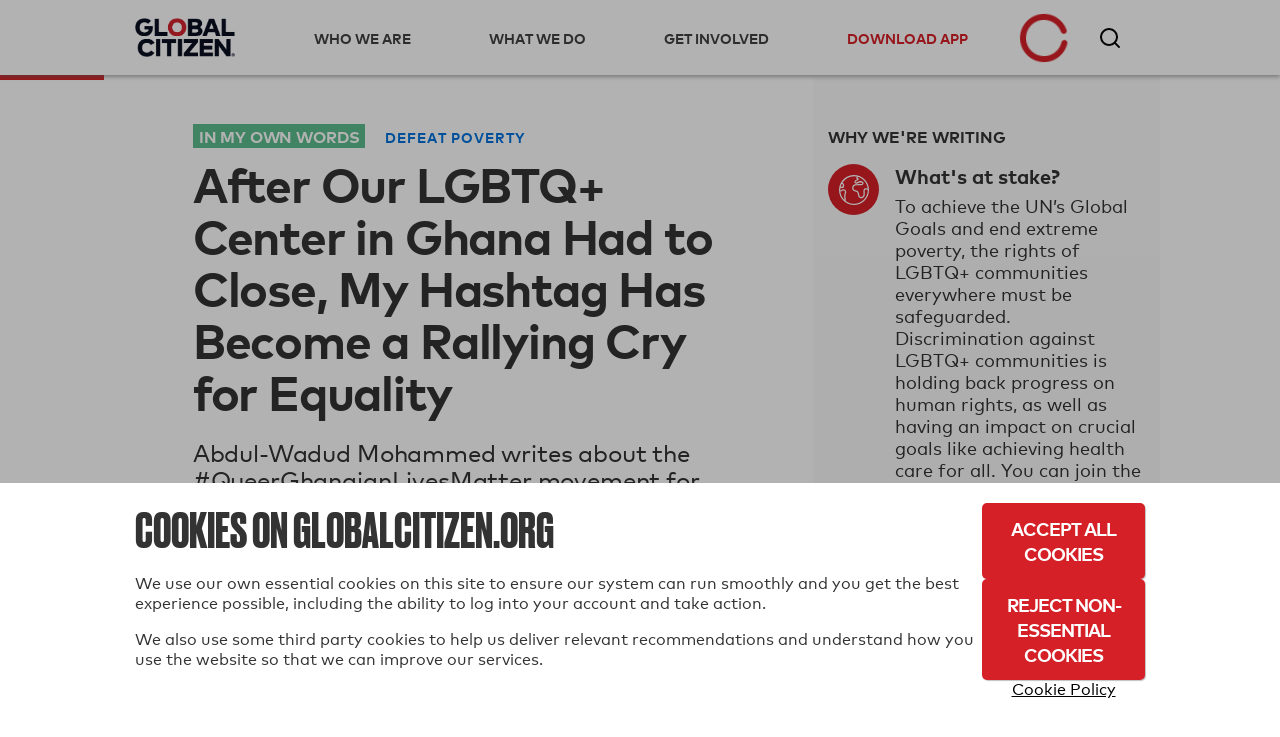

--- FILE ---
content_type: text/html; charset=utf-8
request_url: https://www.globalcitizen.org/en/content/LGBTQ-center-ghana-close-hashtag-equality/
body_size: 46755
content:
<!DOCTYPE html><!--[if lt IE 7]><html class="no-js lt-ie9 lt-ie8 lt-ie7"><![endif]--><!--[if IE 7]><html class="no-js lt-ie9 lt-ie8"><![endif]--><!--[if IE 8]><html class="no-js lt-ie9"><![endif]--><!--[if gt IE 8]><!--><html lang="en" class="no-js " ><!--<![endif]--><head><!-- critical styles --><style type="text/css">

.bst .container,.bst .bst-container {
    width: 100%;
    padding-right: 15px;
    padding-left: 15px;
    margin-right: auto;
    margin-left: auto
}

.bst .no-gutters {
    margin-right: 0;
    margin-left: 0
}

.bst .no-gutters>.col,.bst .no-gutters>[class*="col-"] {
    padding-right: 0;
    padding-left: 0
}

.bst .col-1,.bst .col-2,.bst .col-3,.bst .col-4,.bst .col-5,.bst .col-6,.bst .col-7,.bst .col-8,.bst .col-9,.bst .col-10,.bst .col-11,.bst .col-12,.bst .col,.bst .col-auto,.bst .col-sm-1,.bst .col-sm-2,.bst .col-sm-3,.bst .col-sm-4,.bst .col-sm-5,.bst .col-sm-6,.bst .col-sm-7,.bst .col-sm-8,.bst .col-sm-9,.bst .col-sm-10,.bst .col-sm-11,.bst .col-sm-12,.bst .col-sm,.bst .col-sm-auto,.bst .col-md-1,.bst .col-md-2,.bst .col-md-3,.bst .col-md-4,.bst .col-md-5,.bst .col-md-6,.bst .col-md-7,.bst .col-md-8,.bst .col-md-9,.bst .col-md-10,.bst .col-md-11,.bst .col-md-12,.bst .col-md,.bst .col-md-auto,.bst .col-lg-1,.bst .col-lg-2,.bst .col-lg-3,.bst .col-lg-4,.bst .col-lg-5,.bst .col-lg-6,.bst .col-lg-7,.bst .col-lg-8,.bst .col-lg-9,.bst .col-lg-10,.bst .col-lg-11,.bst .col-lg-12,.bst .col-lg,.bst .col-lg-auto,.bst .col-xl-1,.bst .col-xl-2,.bst .col-xl-3,.bst .col-xl-4,.bst .col-xl-5,.bst .col-xl-6,.bst .col-xl-7,.bst .col-xl-8,.bst .col-xl-9,.bst .col-xl-10,.bst .col-xl-11,.bst .col-xl-12,.bst .col-xl,.bst .col-xl-auto {
    position: relative;
    width: 100%;
    min-height: 1px;
    padding-right: 15px;
    padding-left: 15px
}

.bst .col-4 {
    flex: 0 0 33.33333%;
    max-width: 33.33333%
}

.bst .col-8 {
    flex: 0 0 66.66667%;
    max-width: 66.66667%
}

.bst .col-12 {
    flex: 0 0 100%;
    max-width: 100%
}

.bst .rounded-circle {
    border-radius: 50% !important
}

.bst .d-none {
    display: none !important
}

.bst .d-inline-block {
    display: inline-block !important
}

.bst .d-block {
    display: block !important
}

.bst .d-flex {
    display: flex !important
}

.bst .flex-row {
    flex-direction: row !important
}

.bst .flex-column {
    flex-direction: column !important
}

.bst .justify-content-start {
    justify-content: flex-start !important
}

.bst .justify-content-center {
    justify-content: center !important
}

.bst .justify-content-between {
    justify-content: space-between !important
}

.bst .align-items-center {
    align-items: center !important
}

.bst .align-items-stretch {
    align-items: stretch !important
}

.bst .w-100 {
    width: 100% !important
}

.bst .mt-2,.bst .my-2 {
    margin-top: .5rem !important
}

.bst .mr-2,.bst .mx-2 {
    margin-right: .5rem !important
}

.bst .mr-4,.bst .mx-4 {
    margin-right: 1.5rem !important
}

.bst .p-0 {
    padding: 0 !important
}

.bst .pr-0,.bst .px-0 {
    padding-right: 0 !important
}

.bst .pb-0,.bst .py-0 {
    padding-bottom: 0 !important
}

.bst .pl-0,.bst .px-0 {
    padding-left: 0 !important
}

.bst .pt-2,.bst .py-2 {
    padding-top: .5rem !important
}

.bst .pb-2,.bst .py-2 {
    padding-bottom: .5rem !important
}

.bst .pt-3,.bst .py-3 {
    padding-top: 1rem !important
}

.bst .pb-3,.bst .py-3 {
    padding-bottom: 1rem !important
}

.bst .pl-4,.bst .px-4 {
    padding-left: 1.5rem !important
}

.bst .pr-gutter,.bst .px-gutter {
    padding-right: 15px !important
}

.bst .pl-gutter,.bst .px-gutter {
    padding-left: 15px !important
}

.bst .ml-auto,.bst .mx-auto {
    margin-left: auto !important
}

.bst .text-left {
    text-align: left !important
}

.bst .text-center {
    text-align: center !important
}

.bst .bst-container-fluid {
    width: 100%;
    padding-right: 15px;
    padding-left: 15px;
    margin-right: auto;
    margin-left: auto
}

.bst .bst-row {
    display: flex;
    flex-wrap: wrap;
    margin-right: -15px;
    margin-left: -15px
}



html {
    -webkit-box-sizing: border-box;
    -moz-box-sizing: border-box;
    box-sizing: border-box
  }

  *,*:before,*:after {
      -webkit-box-sizing: inherit;
    -moz-box-sizing: inherit;
    box-sizing: inherit
  }

  .fa,.fas,.far,.fal,.fab {
    -moz-osx-font-smoothing: grayscale;
    -webkit-font-smoothing: antialiased;
    display: inline-block;
    font-style: normal;
    font-variant: normal;
    text-rendering: auto;
    line-height: 1
  }
  .fa-3x {
    font-size: 3em
  }
  .fa-fw {
    text-align: center;
    width: 1.25em
  }
  .fa-spin {
    animation: fa-spin 2s infinite linear
  }.fa-chevron-right:before {
    content: "\f054"
  }.fa-circle-notch:before {
    content: "\f1ce"
  }.fa-facebook-f:before {
    content: "\f39e"
  }

  .fa-instagram:before {
    content: "\f16d"
  }
  .fa-star:before {
    content: "\f005"
  }.fa-tumblr:before {
    content: "\f173"
  }.fa-twitter:before {
    content: "\f099"
  }.fa-youtube:before {
    content: "\f167"
  }.fa,.fas {
    font-family: 'Font Awesome 5 Free';
    font-weight: 900
  }.fab {
    font-family: 'Font Awesome 5 Brands'
  }
  html {
    -webkit-font-smoothing: antialiased;
    -moz-osx-font-smoothing: grayscale;
    font-size: 16px
  }

  body {
    font-family: "MarkWebPro-Book-W03-Regular";
    line-height: 1.25;
    background-color: #fff;
    color: #333;
    font-size: 1rem
  }

  .no-scroll {
    overflow: hidden;
  }

  h1,h2,h3,h4,h5,h6 {
    font-family: "MarkWebPro-Book-W03-Regular";
    line-height: 1.15;
    margin: 0;
    text-rendering: optimizeLegibility;
    font-weight: bold;
  }

  strong,b {
    font-family: "MarkWebPro-Book-W03-Regular";
    font-weight: bold;
}

  @media screen and (min-width: 18.75em) {
    h1 {
        font-size:2.25rem
    }

    h2 {
        font-size: 1.875rem
    }

    h3 {
        font-size: 1.5rem
    }

    h4 {
        font-size: 1.125rem
    }

    h5 {
        font-size: .9375rem
    }

    h6 {
        font-size: .75rem
    }
}

@media screen and (min-width: 37.4375em) {
    h1 {
        font-size:3rem
    }

    h2 {
        font-size: 2.5rem
    }

    h3 {
        font-size: 2rem
    }

    h4 {
        font-size: 1.5rem
    }

    h5 {
        font-size: 1.25rem
    }

    h6 {
        font-size: 1rem
    }


  }

  p {
    margin: 0
    }

  a {
    -webkit-transition: color 0.1s linear;
    -moz-transition: color 0.1s linear;
    transition: color 0.1s linear;
    color: #d62027;
    text-decoration: none
  }

  hr {
    border-bottom: 1px solid #ddd;
    border-left: none;
    border-right: none;
    border-top: none;
    margin: 1.25em 0
}

  img,picture {
    margin: 0;
    max-width: 100%
  }
  [class*='headline__'] {
    font-family: "MarkWebPro-Book-W03-Regular"
  }

  .headline__primary {
    color: #fff;
    font-size: 1.875em
  }

  .headline__secondary,.secondary-content-section .featured-content-item h3 {
    color: #fff;
    font-size: 1.313em
  }
  .headline__third-tier {
    font-size: 1.313em
  }

  .headline__third-tier a {
    color: #333
  }
  [class*='headline__topic'],.headline__category {
    font-family: "MarkWebPro-Book-W03-Regular";
    font-size: .75rem;
    text-transform: uppercase;
    margin-bottom: 2px
  }

  .headline__topic--gray {
    color: #999
  }

  .headline__topic--white {
    color: #fff
  }
  .headline__category {
    padding: 1px 6px;
    color: #fff;
    margin-right: 5px
  }
  .headline__category--feature {
    background: #ffdf43;
    color: #333
  }

  .headline__impact {
    color: #424242;
    font-size: 1.313em
  }.headline__global-issues {
    color: #333;
    font-size: 1.25rem;
    margin-bottom: .2em
  }

  .headline__section {
    font-size: 2.1875rem;
    margin-bottom: 20px
}

  fieldset {
    margin: 0 0 .625em 0;
    padding: 1.25em
  }

  input,label,select {
    display: block;
    font-family: "MarkWebPro-Book-W03-Regular";
    font-size: 1rem
  }

  label {
    margin-bottom: .3125em
  }
  textarea,input[type="email"],input[type="number"],input[type="password"],input[type="search"],input[type="tel"],input[type="text"],input[type="url"],input[type="color"],input[type="date"],input[type="datetime"],input[type="datetime-local"],input[type="month"],input[type="time"],input[type="week"],select {
    background-color: white;
    border-radius: 5px;
    border: 1px solid #63646f;
    box-shadow: none;
    font-family: "MarkWebPro-Book-W03-Regular";
    font-size: 1rem;
    margin-bottom: 1em;
    padding: .41667em .41667em;
    width: 100%;
    color: #63646f
  }

  .form--floating-label__input {
    position: relative;
    background: transparent;
    font-family: "MarkWebPro-Book-W03-Regular";
    padding: 10px;
    margin: 7px 0 0 0;
    width: 100%;
    color: #63646f;
    line-height: normal;
    display: flex;
    flex-direction: column;
    justify-content: center
  }

  .form--floating-label__input input,.form--floating-label__input textarea,.form--floating-label__input input[type="email"],.form--floating-label__input input[type="number"],.form--floating-label__input input[type="password"],.form--floating-label__input input[type="search"],.form--floating-label__input input[type="tel"],.form--floating-label__input input[type="text"],.form--floating-label__input input[type="url"],.form--floating-label__input input[type="color"],.form--floating-label__input input[type="date"],.form--floating-label__input input[type="datetime"],.form--floating-label__input input[type="datetime-local"],.form--floating-label__input input[type="month"],.form--floating-label__input input[type="time"],.form--floating-label__input input[type="week"],.form--floating-label__input textarea,.form--floating-label__input input[type="email"],.form--floating-label__input input[type="number"],.form--floating-label__input input[type="password"],.form--floating-label__input input[type="search"],.form--floating-label__input input[type="tel"],.form--floating-label__input input[type="text"],.form--floating-label__input input[type="url"],.form--floating-label__input input[type="color"],.form--floating-label__input input[type="date"],.form--floating-label__input input[type="datetime"],.form--floating-label__input input[type="datetime-local"],.form--floating-label__input input[type="month"],.form--floating-label__input input[type="time"],.form--floating-label__input input[type="week"] {
    position: relative;
    background: transparent;
    font-size: 1rem;
    width: 100%;
    border: none;
    outline: 0;
    padding: 0;
    margin: 0;
    z-index: 2
  }

  .form--floating-label__input label {
    font-size: 16px;
    position: absolute;
    top: 0;
    bottom: 0;
    display: flex;
    flex-direction: column;
    justify-content: center;
    -webkit-transition: all 0.1s ease-in-out;
    -moz-transition: all 0.1s ease-in-out;
    transition: all 0.1s ease-in-out;
    margin: 0
  }

  .form--floating-label__input .form--floating-label__border {
    display: flex;
    box-sizing: border-box;
    position: absolute;
    width: 100%;
    height: 100%;
    top: 0;
    bottom: 0;
    left: 0;
    right: 0;
    border-radius: 5px;
    z-index: 1
  }

  .form--floating-label__input .form--floating-label__border__leading {
    border: 1px solid #63646f;
    border-right: none;
    border-radius: 5px 0 0 5px;
    width: 10px
  }

  .form--floating-label__input .form--floating-label__border__spacer {
    border-bottom: 1px solid #63646f;
    width: auto;
    display: flex;
    flex-direction: column;
    justify-content: center
  }

  .form--floating-label__input .form--floating-label__border__trailing {
    border: 1px solid #63646f;
    border-left: 0;
    border-radius: 0 5px 5px 0;
    flex-grow: 1
  }

  .form--floating-label__error-message,.form--floating-label__required,.form--floating-label__description {
    margin: 0.5rem 0 0 0;
    padding: 0 0 0 10px;
    text-align: left;
    font-size: .75rem
}

.form--floating-label__required,.form--floating-label__description {
    color: #63646f
}

  .form--floating-label--top-space {
    margin-top: 7px
  }

  @media screen and (min-width: 60em) {
    .form--floating-label--top-space--lg {
        margin-top:7px
    }
}

input[type='checkbox'],input[type='radio'] {
    display: inline;
    margin-right: .3125em
}

  ul,ol {
    margin: 0;
    padding: 0;
    list-style-type: none
  }

  ul.inline {
    overflow: hidden
  }

  ul.inline li {
    float: left
  }

  @media screen and (min-width: 37.4375em) {
    .block-list {
        -moz-column-count:2;
        -webkit-column-count: 2;
        column-count: 2;
        -moz-column-gap: 0;
        -webkit-column-gap: 0;
        column-gap: 0
    }

    .block-list li {
        display: inline-block
    }
}

@media screen and (min-width: 60em) {
    .block-list {
        -moz-column-count:3;
        -webkit-column-count: 3;
        column-count: 3
    }
}

  button,button[class*='button__'],input[type='submit'],.gc-ui-follow-button,.btn,.subscription-preferences .btn {
    background: #2b7c89;
    background-position: center;
    -webkit-transition: background,.8s;
    -moz-transition: background,.8s;
    transition: background,.8s;
    border: none;
    display: inline-block;
    vertical-align: middle;
    text-align: center;
    font-family: "MarkWebPro-Book-W03-Regular";
    color: #fff;
    font-size: .75rem;
    text-transform: uppercase;
    font-weight: bold;
    border-radius: 5px;
    padding: 13px 20px;
    min-width: 163px;
    width: auto;
    letter-spacing: 0.5px;
    line-height: normal
  }

  button.disabled,button:disabled,button.already-entered,button[class*='button__'].disabled,button[class*='button__']:disabled,button[class*='button__'].already-entered,input[type='submit'].disabled,input[type='submit']:disabled,input[type='submit'].already-entered,.gc-ui-follow-button.disabled,.gc-ui-follow-button:disabled,.gc-ui-follow-button.already-entered,.btn.disabled,.btn:disabled,.btn.already-entered {
    background: #d8d8d8;
    color: #000;
    cursor: default;
    opacity: 1;
    font-weight: normal;
    text-transform: none;
    opacity: 1;
    letter-spacing: normal
  }

  .btn--light {
    background: transparent;
    border: 2px solid #fff;
    color: #fff;
    -webkit-transition: background,.3s;
    -moz-transition: background,.3s;
    transition: background,.3s
  }

  .social-button.fb-button {
    -webkit-appearance: none;
    -moz-appearance: none;
    -ms-appearance: none;
    -o-appearance: none;
    appearance: none;
    background-color: #3b5998;
    border-color: #3b5998;
    color: #fff;
    cursor: pointer;
    display: inline-block;
    font-family: "MarkWebPro-Book-W03-Regular";
    -webkit-font-smoothing: antialiased;
    font-weight: normal;
    padding: 10px;
    text-decoration: none;
    user-select: none;
    vertical-align: middle;
    white-space: pre-line;
    width: 100%;
    font-size: 1rem
}

.social-button.fb-button:disabled {
    cursor: not-allowed;
    opacity: 0.5
}

.social-button.fb-button i {
    margin-right: 10px;
    background-size: auto
}

.btn.social-button.fb-button,.btn.social-button.facebook {
    background: #3b5998;
    background-position: center;
    -webkit-transition: background,.8s;
    -moz-transition: background,.8s;
    transition: background,.8s;
    border: none;
    display: inline-block;
    vertical-align: middle;
    text-align: center;
    font-family: "MarkWebPro-Book-W03-Regular";
    color: #fff;
    font-size: .75rem;
    text-transform: uppercase;
    font-weight: bold;
    border-radius: 5px;
    padding: 13px 20px;
    min-width: 163px;
    width: auto;
    letter-spacing: 0.5px;
    line-height: normal;
    width: 100%;
    min-width: 0
}

.btn.social-button.fb-button.disabled,.btn.social-button.fb-button:disabled,.btn.social-button.fb-button.already-entered,.btn.social-button.facebook.disabled,.btn.social-button.facebook:disabled,.btn.social-button.facebook.already-entered {
    background: #d8d8d8;
    color: #000;
    cursor: default;
    opacity: 1;
    font-weight: normal;
    text-transform: uppercase !important;
    opacity: 1;
    letter-spacing: normal
}

.btn.social-button.fb-button:disabled,.btn.social-button.fb-button.disabled,.btn.social-button.facebook:disabled,.btn.social-button.facebook.disabled {
    opacity: 1
}

.btn.social-button.fb-button i,.btn.social-button.facebook i {
    margin-right: 10px;
    background-size: auto
}

  .action-icon {
    display: inline-block;
    float: left;
  }

  .icon-food-hunger {
    background: url([data-uri]);
    width: 70px;
    height: 70px;
    background-repeat: no-repeat;
    background-size: contain;
    background-position: center
  }

  .icon__large {
    height: 70px;
    width: 70px;
    min-width: 70px;
    max-width: 70px
  }

  .section-title {
    background: black;
    color: white;
    font-size: 1rem;
    padding: 10px 20px;
    font-family: "MarkWebPro-Book-W03-Regular"
  }

  .text-left {
    text-align: left
  }
  .text-center {
    text-align: center
  }
  .clear-both {
    clear: both
  }

  .no-break {
    white-space: nowrap
  }

  .no-line-height {
    line-height: 0
  }

  .valign-wrapper {
    display: table;
    height: 100%
}

.valign-wrapper .valign {
    display: table-cell;
    vertical-align: middle
}

  .slideup,.slidedown {
    max-height: 0;
    overflow: hidden
  }

  .slideup {
    -webkit-transition: max-height 0.8s cubic-bezier(0, 1, 0.5, 1);
    -moz-transition: max-height 0.8s cubic-bezier(0, 1, 0.5, 1);
    transition: max-height 0.8s cubic-bezier(0, 1, 0.5, 1)
  }

  html,body {
    height: 100%
  }

  #root {
    min-height: 100%;
    margin-bottom: -214px
  }

  .homepage-root,.article-page-root,.issue-page-root {
    background-color: #fafafa
  }

  #footer-wrapper,#root-footer {
    height: 214px
  }

  .animated {
    -webkit-animation-duration: 1s;
    -moz-animation-duration: 1s;
    animation-duration: 1s;
    -webkit-animation-fill-mode: both;
    -moz-animation-fill-mode: both;
    animation-fill-mode: both
  }

  .container {
    overflow: hidden
  }

  .shell {
    max-width: 75em;
    margin-left: auto;
    margin-right: auto
}

.shell:after {
    content: "";
    display: table;
    clear: both
}


  .action-tile {
    border-bottom: 1px solid #ddd;
    min-height: 21rem;
    margin: 0;
    padding: 2rem 20px 0 20px;
    position: relative
  }

  .action-tile__image-col {
    width: 100%;
    overflow: hidden;
    text-align: center;
    margin-bottom: 10px
  }

  .action-tile__image-col .action-icon {
    float: none;
    margin-left: auto;
    margin-right: auto
  }

  .featured-actions {
    max-width: 75em;
    margin-left: auto;
    margin-right: auto;
    padding: 0;
    margin: 0
  }

@media screen and (min-width: 37.4375em) {
    .featured-actions .action-tile {
        float:left;
        border-right: 1px solid #ddd;
        border-bottom: 1px solid #ddd;
        width: 50%
    }
}

@media screen and (min-width: 960px) {
    .featured-actions .action-tile {
        width:33.33%
    }
}

  .featured-actions:after {
    content: "";
    display: table;
    clear: both
  }

  .hidden {
    display: none
  }

  .completion-container {
    width: 100%;
    height: 100%;
    background-color: rgba(255,255,255,0.94);
    color: #60B15E;
    position: absolute;
    top: 0;
    left: 0;
    text-align: center;
    z-index: 10
  }

  .button-point-wrapper {
    margin-left: auto;
    margin-right: auto;
    position: absolute;
    bottom: 2.7rem;
    left: 0;
    right: 0;
    text-align: center
  }

  .section__content {
    margin-left: 100px
  }

  @media screen and (min-width: 37.4375em) {
        #recommended-action-or-newsletter-container .action-tile {
            border-top:none
        }
    }


  footer {
    background-color: #000;
    color: #fff;
    overflow: hidden;
    padding: 20px 0
  }

  footer h5 {
    color: #999;
    margin-bottom: 0.75rem
  }

  footer a {
    color: #fff
  }

  footer .home-link {
    display: block;
    margin: 50px 0 20px 0;
    max-width: 175px;
    width: 75%
  }

  footer .home-link img {
    width: 100%
  }

  footer .legal {
    display: block;
    width: 100%
  }

  footer .copyright {
    color: #999;
    font-size: 0.8rem
  }

  @media screen and (min-width: 60em) {

    .footer-container .home-link {
        float: left;
        margin: 0;
        width: 30%
    }
}

  .social-media-icons i {
    color: #fff;
    font-size: 1.6em;
    padding-right: .3em
  }

  .homepage_top_image {
    width: 100%
  }

  .index-global-issues {
    max-width: 75em;
    margin-left: auto;
    margin-right: auto;
    background-color: white
  }

  .index-global-issues:after {
    content: "";
    display: table;
    clear: both
  }

  .issues-list {
    padding: 20px 0
  }

  .issues-list li {
    border-bottom: 1px solid #D3D3D3;
    padding: 20px
  }

  .issues-list li img {
    display: none
  }

  .issues-list li p {
    line-height: 1.25em
  }

  .issues-list li:last-child {
    border-bottom: none
  }

  @media screen and (min-width: 37.4375em) {
    .issues-list li {
        border:none;
        overflow: hidden;
        min-height: 215px
    }

    .issues-list li img {
        float: left;
        display: block;
        margin-right: 25px;
        max-width: 33.333%
    }

    .issues-list li section {
        float: left;
        width: 66.666%
    }
}

  .featured-content-section {
    max-width: 75em;
    margin-left: auto;
    margin-right: auto;
    margin-bottom: 2px;
    overflow: hidden
  }

  .featured-content-section:after {
    content: "";
    display: table;
    clear: both
  }

  .featured-content-section .featured-content-item {
    background-size: cover;
    display: block;
    height: 400px;
    overflow: hidden;
    position: relative;
    background-position: center
  }

  .featured-content-section .featured-content-item .tile-link {
    position: absolute;
    bottom: 0;
    color: #fff;
    right: 0;
    left: 0;
    top: 0
  }

  .secondary-content-section {
    overflow: hidden
  }


@media screen and (min-width: 37.4375em) {
    .featured-content-section .featured-content-item {
        background-position:inherit
    }
}


  .secondary-content-section .featured-content-item {
    float: left;
    height: 200px;
    width: 50%
  }

  .item-information {
    bottom: 0;
    left: 0;
    padding: 10px;
    position: absolute;
    right: 0;
    transition: all 0.1s ease-in;
    min-height: 110px;
    background: -webkit-linear-gradient(top, rgba(0,0,0,0) 0%,#000 100%);
    background: linear-gradient(to bottom, rgba(0,0,0,0) 0%,#000 100%)
  }

  @media screen and (min-width: 37.4375em) {
    .featured-content-section .featured-content-item {
        float:left;
        width: 66.66%
    }

    .featured-content-section .featured-content-item .item-information {
        padding: 20px
    }

    .featured-content-section .secondary-content-section {
        float: left;
        width: 33.33%
    }

    .featured-content-section .secondary-content-section .featured-content-item {
        float: none;
        width: 100%
    }
}


  .learn-more {
    display: none;
    background-color: #d62027;
    max-width: 75em;
    margin-left: auto;
    margin-right: auto;
    color: white
  }

  .learn-more:after {
    content: "";
    display: table;
    clear: both
  }

  .learn-more .learn-more-banner-intro {
    line-height: 1.15em;
    padding: 0 20px 0 20px;
    position: relative;
    max-width: 75em;
    margin-left: auto;
    margin-right: auto;
    overflow: hidden
  }

  .learn-more .learn-more-banner-intro:after {
    content: "";
    display: table;
    clear: both
  }

  .learn-more .learn-more-banner-intro h4 {
    font-family: "MarkWebPro-Book-W03-Regular";
    margin-bottom: 0.5em
  }

  .learn-more .learn-more-banner-intro p {
    margin-bottom: 1em
  }

  .learn-more .learn-more-banner-intro .text {
    padding-top: 20px
  }

  .learn-more .learn-more-banner-show-button {
    margin-bottom: 20px;
    text-align: center
  }

  .learn-more-banner-hide-button {
    display: block;
    position: absolute;
    top: 8px;
    right: 8px;
    opacity: 0.7
  }

  @media screen and (min-width: 37.4375em) {
    .text {
        padding-bottom:5px;
        float: left;
        display: block;
        margin-right: 2.35765%;
        width: 74.41059%;
        margin-right: 0
    }

    .text:last-child {
        margin-right: 0
    }

    .learn-more-banner-show-button {
        float: left;
        display: block;
        margin-right: 2.35765%;
        width: 23.23176%
    }

    .learn-more-banner-show-button:last-child {
        margin-right: 0
    }

    .learn-more-banner-show-button .btn {
        margin: auto 20px auto 0;
        position: absolute;
        top: 0;
        bottom: 0;
        right: 0;
        height: 46px
    }

    .learn-more-banner-hide-button {
        font-size: 2em;
        top: 20px;
        right: 20px
    }
}

  .learn-more-dropdown>div {
    padding: 0 60px 20px 60px
  }

  .learn-more-dropdown>div header {
    font-family: "MarkWebPro-Book-W03-Regular";
    text-transform: uppercase
  }

  .learn-more-dropdown>div section:last-of-type {
    padding-top: 1em;
    text-align: center
  }

  .learn-more-dropdown-find-out-more {
    background: #93161b;
    font-size: 75%;
    margin: 0;
    text-align: center
  }

  .learn-more-dropdown-find-out-more a {
    font-family: "MarkWebPro-Book-W03-Regular";
    color: #ccc;
    display: block;
    padding: 1em 0
  }

  @media screen and (min-width: 37.4375em) {
    .learn-more-dropdown.collapsible {
        max-width:75em;
        margin-left: auto;
        margin-right: auto
    }

    .learn-more-dropdown.collapsible:after {
        content: "";
        display: table;
        clear: both
    }

    .learn-more-dropdown>div {
        border-top: 2px solid #b9060e;
        margin: 0 20px;
        padding: 15px 20px;
        overflow: hidden
    }

    .learn-more-dropdown>div section {
        float: left;
        display: inline-block;
        padding: 0 20px 0 0;
        float: left;
        display: block;
        margin-right: 2.35765%;
        width: 23.23176%;
        margin-right: 0
    }

    .learn-more-dropdown>div section:last-child {
        margin-right: 0
    }

    .learn-more-dropdown>div section:last-of-type {
        text-align: center
    }
}

  .collapsible {
    -webkit-transition-property: max-height;
    -moz-transition-property: max-height;
    -ms-transition-property: max-height;
    -o-transition-property: max-height;
    transition-property: max-height;
    -webkit-transition-timing-function: cubic-bezier(0.43, -0.27, 0.82, 1.53);
    -moz-transition-timing-function: cubic-bezier(0.43, -0.27, 0.82, 1.53);
    -ms-transition-timing-function: cubic-bezier(0.43, -0.27, 0.82, 1.53);
    -o-transition-timing-function: cubic-bezier(0.43, -0.27, 0.82, 1.53);
    transition-timing-function: cubic-bezier(0.43, -0.27, 0.82, 1.53);
    -webkit-transition-duration: 0.5s;
    -moz-transition-duration: 0.5s;
    -ms-transition-duration: 0.5s;
    -o-transition-duration: 0.5s;
    transition-duration: 0.5s;
    -webkit-transition-delay: 0s;
    -moz-transition-delay: 0s;
    -ms-transition-delay: 0s;
    -o-transition-delay: 0s;
    transition-delay: 0;
    overflow: hidden
  }

  .collapsed {
    max-height: 0
  }

  .hidden {
    display: none
  }

  .loading {
    margin: 1em auto;
    text-align: center
  }

  .loading .spinner {
    color: #d62027
  }

  .action-tile--newsletter {
    text-align: center;
    position: relative;
    background: #fafafa;
    padding: 20px;
    display: -webkit-box;
    display: -moz-box;
    display: box;
    display: -webkit-flex;
    display: -moz-flex;
    display: -ms-flexbox;
    display: flex;
    -webkit-box-orient: vertical;
    -moz-box-orient: vertical;
    box-orient: vertical;
    -webkit-flex-direction: column;
    -moz-flex-direction: column;
    flex-direction: column;
    -ms-flex-direction: column;
    -webkit-box-pack: center;
    -moz-box-pack: center;
    box-pack: center;
    -webkit-justify-content: center;
    -moz-justify-content: center;
    -ms-justify-content: center;
    -o-justify-content: center;
    justify-content: center;
    -ms-flex-pack: center
}

.action-tile--newsletter form {
    margin-top: .9em
}

.action-tile--newsletter .icon-newsletter {
    background: url([data-uri]) 0 0 no-repeat;
    width: 94px;
    height: 57px;
    background-size: 100% auto;
    display: block;
    float: none;
    position: absolute;
    top: 20px;
    right: 0
}

  .nav-toggle span {
    display: inline-block;
    position: relative;
    height: 25px;
    width: 25px;
    border-top: 3px solid #a9a9a9;
    -webkit-transform: translateY(14px);
    -moz-transform: translateY(14px);
    -ms-transform: translateY(14px);
    -o-transform: translateY(14px);
    transform: translateY(14px)
  }

  .nav-toggle span:before,.nav-toggle span:after {
    position: absolute;
    width: 100%;
    height: 3px;
    background: #a9a9a9;
    content: ""
  }

  .nav-toggle span:before {
    top: -9px
  }

  .nav-toggle span:after {
    top: 3px
  }

  .nav-toggle span:before,.nav-toggle span:after,.nav-toggle span {
    -webkit-transition: all 0.3s linear;
    -o-transition: all 0.3s linear;
    transition: all 0.3s linear
  }

  .action-tile--newsletter {
    text-align: center;
    position: relative;
    background: #fafafa;
    padding: 20px;
    display: -webkit-box;
    display: -moz-box;
    display: box;
    display: -webkit-flex;
    display: -moz-flex;
    display: -ms-flexbox;
    display: flex;
    -webkit-box-orient: vertical;
    -moz-box-orient: vertical;
    box-orient: vertical;
    -webkit-flex-direction: column;
    -moz-flex-direction: column;
    flex-direction: column;
    -ms-flex-direction: column;
    -webkit-box-pack: center;
    -moz-box-pack: center;
    box-pack: center;
    -webkit-justify-content: center;
    -moz-justify-content: center;
    -ms-justify-content: center;
    -o-justify-content: center;
    justify-content: center;
    -ms-flex-pack: center
  }

  .action-tile--newsletter form {
    margin-top: .9em
  }

  .action-tile--newsletter .icon-newsletter {
    background: url([data-uri]) 0 0 no-repeat;
    width: 94px;
    height: 57px;
    background-size: 100% auto;
    display: block;
    float: none;
    position: absolute;
    top: 20px;
    right: 0
  }

  .action-tile--newsletter h2 {
    text-align: left
  }

  .action-tile--newsletter .newsletter-headline {
    font-size: 1.25rem;
    padding-bottom: 35px
  }

  .action-tile--newsletter h2 p {
    font-size: .75rem;
    font-family: "MarkWebPro-Book-W03-Regular";
    padding-top: 10px;
    padding-bottom: 0;
    margin-bottom: 0
  }

  .action-tile--newsletter h2 p.newsletter-headline__paragraph {
    max-width: 175px
  }

  .action-tile--newsletter form {
    margin: 0
  }

  .action-tile--newsletter fieldset {
    margin: 0;
    padding: 0;
    border: 0;
    background: transparent
  }

  .action-tile--newsletter .form--floating-label__input,.action-tile--newsletter .btn {
    height: 42px
  }

  .action-tile--newsletter.subscription-plugin {
    background: transparent
  }

  .action-tile--newsletter.subscription-plugin h2 {
    text-align: center
  }

  .action-tile--newsletter.subscription-plugin h2 p {
    display: inline-block;
    opacity: 0;
  }

  .action-tile--newsletter.subscription-plugin h2 p.newsletter-headline__paragraph {
    max-width: 100%
  }

  #nav-bar {
    margin-bottom: 49px
  }

  @media screen and (min-width: 60em) {
    #nav-bar {
        margin-bottom:75px
    }
}

  #registerDialog,#loginDialog,#loginPage,#ssoErrorPage {
    width: 100%;
    min-height: 100%;
    margin: auto;
    position: fixed;
    top: 0;
    bottom: 0;
    left: 0;
    right: 0;
    background: #f7f7f7;
    background: rgba(247,247,247,0.97);
    box-shadow: none;
    border: 0;
    overflow-y: auto
  }

  #registerDialog .shell,#loginDialog .shell,#loginPage .shell,#ssoErrorPage .shell {
    position: absolute;
    top: 0;
    left: 0;
    right: 0;
    bottom: 0;
    width: 100%
}


#registerDialog .valign-wrapper,#loginDialog .valign-wrapper,#loginPage .valign-wrapper,#ssoErrorPage .valign-wrapper {
    max-width: 700px;
    margin-left: auto;
    margin-right: auto;
    width: 100%
}

#registerDialog .valign-wrapper:after,#loginDialog .valign-wrapper:after,#loginPage .valign-wrapper:after,#ssoErrorPage .valign-wrapper:after {
    content: "";
    display: table;
    clear: both
}

#registerDialog .dialog-header,#loginDialog .dialog-header,#loginPage .dialog-header,#ssoErrorPage .dialog-header {
    overflow: hidden;
    position: absolute;
    right: 15px;
    top: 0
}

.register-flow .sso-redirect,.register-flow .sso-terms {
    text-align: left;
    margin: 1em 0;
    max-width: 700px
}

.register-flow .sso-redirect input,.register-flow .sso-terms input {
    max-width: 100%
}

.register-flow .sso-redirect__checkbox-wrapper,.register-flow .sso-terms__checkbox-wrapper {
    min-width: 15px;
    margin-right: 5px
}

.register-flow .sso-redirect .terms-message,.register-flow .sso-terms .terms-message {
    text-align: left;
    margin-top: 0;
    font-size: .81rem
}

.sso-terms .terms-message a {
  text-decoration: underline;
}

.sso-terms .terms-message a:hover {
  text-decoration: none;
}

.register-flow .headline__section {
    margin: 0;
    font-family: "MarkWebPro-Book-W03-Regular";
    text-align: left;
    display: block
}

.register-flow .register-flow-link,.register-flow .password-fields-directions,.register-flow .confirmation-prompt {
    text-align: left
}

.register-flow .register-flow-link {
    margin-top: 1rem;
    margin-bottom: 1.5rem
}

.register-flow .initial-register-page {
    margin-top: 1em;
    width: 100%
}

.horizontal-rule-with-text {
    text-align: center;
    overflow: hidden;
    padding: 0;
    margin-top: 10px;
    margin-bottom: 10px
}

.horizontal-rule-with-text hr {
    float: left;
    display: block;
    margin-right: 2.35765%;
    width: 40.29137%;
    border-bottom: 1px solid #000
}

.horizontal-rule-with-text hr:last-child {
    margin-right: 0
}

.horizontal-rule-with-text span {
    position: relative;
    top: 5px;
    float: left;
    display: block;
    margin-right: 2.35765%;
    width: 14.70196%;
    display: inline-block;
    color: #000;
    font-size: 1.5rem
}

  .section__intro {
    padding: 2px 0
  }

  .section__item {
    padding: 20px 0 20px 0;
    border-bottom: 1px solid #edefed
  }

  .section__item:last-child {
    border-bottom: 0
  }

  .section__topic {
    line-height: 1;
    margin-bottom: .5em
  }

  .section__topic.headline__impact {
    margin-bottom: .2em
  }

  .section__body {
    color: #333;
    font-size: 1em;
    margin-bottom: 0;
    padding-right: 10px
  }

  .section__body--link {
    color: #d62027
  }

  .section__container {
    border-bottom: 1px solid #dadada;
    line-height: 1.4
  }

  .section__container:after {
    clear: both;
    content: '';
    display: table
  }

  .section__content {
    margin-left: 100px
  }

  .circle-image {
    border-radius: 50%;
    display: inline-block;
    float: left;
    font-size: 0;
    height: 64px;
    line-height: 0;
    margin-right: 10px;
    margin-left: 20px;
    overflow: hidden;
    width: 64px
  }

  .article-recent-meta a,.article-popular-meta a {
    color: #000;
    font-family: "MarkWebPro-Book-W03-Regular";
    font-weight: normal
  }

  .articles-recent .view-more-container {
    width: 100%;
    padding: 20px 0;
    text-align: center
  }

  @media screen and (min-width: 37.4375em) {
        .articles-recent {
            margin:0 20px
        }
    }

    @media screen and (min-width: 37.4375em) {
        .articles-recent {
            margin:0 20px
        }
    }

.articles-recent .view-more-container {
    width: 100%;
    padding: 20px 0;
    text-align: center
}

.articles-recent .view-more-container__link {
    color: #000;
    font-family: "MarkWebPro-Book-W03-Regular"
}

.articles-recent .view-more-container__link i {
    font-size: .81rem
}

  .articles-recent .view-more-container__link {
    color: #000;
    font-family: "MarkWebPro-Book-W03-Regular"
  }

  .articles-recent .view-more-container__link i {
    font-size: .81rem
  }

  .article-recent {
    border-bottom: 1px solid #ddd;
    padding-top: 20px;
    padding-bottom: 20px;
    overflow: hidden
  }

  @media screen and (min-width: 18.75em) {
    .article-recent-image {
        display:none
    }
  }

  @media screen and (min-width: 37.4375em) {
    .article-recent-image {
        float:left;
        display: block;
        margin-right: 3.57866%;
        width: 22.316%
    }

  .article-recent-image img {
    width: 100%
  }

  .article-recent-image a {
    display: block
  }

  .article-recent-content {
    overflow: hidden
  }

  @media screen and (min-width: 18.75em) {
    .article-recent-content {
        float:left;
        display: block;
        margin-right: 7.42297%;
        width: 100%;
        padding-left: 1rem;
        padding-right: 1rem
    }

    .article-recent-content:last-child {
        margin-right: 0
    }
  }

  @media screen and (min-width: 37.4375em) {
    .article-recent-content {
        float:left;
        display: block;
        margin-right: 3.57866%;
        width: 74.10533%;
        margin-right: 0;
        padding-left: 0
    }

    .article-recent-content:last-child {
        margin-right: 0
    }
}

@media screen and (min-width: 60em) {
    .article-recent-content {
        padding:0
    }
}

  .article-recent-content h3 {
    margin: 5px 0 7px 0
  }

  .article-recent-entry {
    color: #333;
    margin-top: 10px
  }

  @media screen and (min-width: 18.75em) {
    .article-recent-entry {
        display:none
    }
  }

  @media screen and (min-width: 37.4375em) {
    .article-recent-entry {
        display:block
    }
}

  .article-recent-meta {
    font-size: 0.875rem;
    color: #747474
  }

  @media screen and (min-width: 18.75em) {
    .article-recent-entry {
        display:none
    }
}

@media screen and (min-width: 37.4375em) {
    .article-recent-entry {
        display:block
    }
}

  .article-recent-meta span.pipe,.article-popular-meta span.pipe {
    padding: 0 7px
  }

  .section-recent-activity {
    background-color: white
  }

  @media screen and (min-width: 60em) {
    .section-recent-activity {
        max-width:75em;
        margin-left: auto;
        margin-right: auto
    }

    .section-recent-activity:after {
        content: "";
        display: table;
        clear: both
    }
}

@media screen and (min-width: 60em) {
    .recent-activity-row {
        width:100%;
        display: table;
        width: 100%;
        table-layout: fixed
    }
}


  .most-recent-articles {
    background-color: #fafafa
  }

  .most-recent-articles {
    display:table-cell;
    width: 66.66667%
}
}

@media screen and (min-width: 60em) {
.making-an-impact {
    display:table-cell;
    width: 33.33333%
}
}


  .making-an-impact .dynamic-action-container {
    margin: 0
  }

  .making-an-impact .section__container {
    border-bottom: 0
  }

  .get-involved-section {
    max-width: 75em;
    margin-left: auto;
    margin-right: auto;
    background-color: white
  }

  .get-involved-section:after {
    content: "";
    display: table;
    clear: both
  }

  .wrapper-nav ~ .smartbanner,.nav-bar-plugin-wrapper ~ .smartbanner,#nav-bar ~ .smartbanner {
    top: 49px
}


  dialog,.react-modal {
    left: 0;
    right: 0;
    width: -moz-fit-content;
    width: -webkit-fit-content;
    width: fit-content;
    height: -moz-fit-content;
    height: -webkit-fit-content;
    height: fit-content;
    margin: auto;
    display: none;
    border: none;
    border-top: 4px solid #d62027;
    box-shadow: 0px 3px 7px rgba(0,0,0,0.3);
    position: absolute;
    padding: 1em;
    padding-top: 0
  }

  @media screen and (min-width: 18.75em) {
    dialog,.react-modal {
        top:0px;
        width: 100%;
        padding-bottom: 1.875em
    }
  }

  @media screen and (min-width: 60em) {
    dialog,.react-modal {
        height:200vh;
        top: 3.125em;
        float: left;
        display: block;
        margin-right: 2.35765%;
        width: 65.88078%;
        margin-left: 17.05961%;
        height: auto;
        padding-bottom: 1em
    }

    dialog:last-child,.react-modal:last-child {
        margin-right: 0
    }
}

dialog .close-dialog,.react-modal .close-dialog {
    text-align: right;
    width: 30px;
    margin-top: 0;
    display: block;
    float: right;
    font-size: 3rem;
    color: #ddd;
    font-family: "MarkWebPro-Book-W03-Regular"
}

@media screen and (min-width: 18.75em) {
    dialog .close-dialog,.react-modal .close-dialog {
        width:100%
    }
}

@media screen and (min-width: 60em) {
    dialog.one-pane {
        margin-left:25.58941%;
        float: left;
        display: block;
        margin-right: 2.35765%;
        width: 48.82117%;
        display: none
    }

}


.standard_dialog {
    width: 100%
}

.standard_dialog a {
    color: #d62027
}

.dialog-header {
    width: 100%;
    text-align: center
}

.close-dialog {
    background: none;
    color: #ddd;
    font-weight: 700;
    font-size: 2.5rem;
    float: right;
    line-height: 1.3;
    padding-top: 0;
    padding-right: 0;
    padding-bottom: 0;
    text-align: right;
    cursor: pointer
}

@media screen and (min-width: 18.75em) {
    .modal_actions {
        width:100%
    }
}

@media screen and (min-width: 37.4375em) {
    .modal_actions {
        float:left;
        display: block;
        margin-right: 3.57866%;
        width: 74.10533%;
        margin-left: 12.94733%
    }

    .modal_actions:last-child {
        margin-right: 0
    }
}

@media screen and (min-width: 60em) {
    .modal_actions {
        margin-left:0;
        width: 100%
    }
}

@media screen and (min-width: 37.4375em) {
    .half-dialog,.signup-dialog {
        width:100%
    }
}

@media screen and (min-width: 60em) {
    .half-dialog,.signup-dialog {
        float:left;
        display: block;
        margin-right: 3.57866%;
        width: 48.21067%;
        margin-right: 0
    }

    .half-dialog:last-child,.signup-dialog:last-child {
        margin-right: 0
    }
}


@media screen and (min-width: 60em) {
    .signup-dialog {
        float:left;
        display: block;
        margin-right: 2.35765%;
        width: 100%;
        margin-right: 0;
        text-align: center
    }

    .signup-dialog:last-child {
        margin-right: 0
    }
}

.half-dialog input[type='checkbox'],.signup-dialog input[type='checkbox'] {
    max-width: 1.25em
}

.social-auth,.signup-social-auth {
    padding-top: 0;
    border-top: none
}

@media screen and (min-width: 18.75em) {
    .social-auth,.signup-social-auth {
        text-align:center
    }
}

@media screen and (min-width: 60em) {
    .social-auth,.signup-social-auth {
        text-align:left
    }
}

.signup-social-auth {
    text-align: center
}

.half-dialog form input,.signup-dialog form input {
    width: 100%;
    padding: 0.5em
}

.half-dialog form fieldset,.signup-dialog form fieldset {
    background: none;
    border: none;
    padding: 0
}

.half-dialog form a,.signup-dialog form a {
    margin-bottom: 1em
}

.half-dialog form button,.signup-dialog form button {
    outline: none;
    width: 100%
}

.half-dialog form label,.signup-dialog form label {
    font-weight: normal;
    text-align: left
}

  .subscription-plugin {
    max-width: 400px;
    margin: 20px auto;
    padding: 0 20px;
    min-height: auto;
    border: 0
  }

  .subscription-plugin .icon-newsletter {
    display: none
  }

  .make-relative {
    position: relative !important
  }













  /* vendor.css */


  html {
    font-family: sans-serif;
    -ms-text-size-adjust: 100%;
    -webkit-text-size-adjust: 100%
  }

  body {
    margin: 0
  }

  article,aside,details,figcaption,figure,footer,header,hgroup,main,menu,nav,section,summary {
    display: block
  }

  dialog{background:white;display:none}

  a {
    background-color: transparent
  }
  h1 {
    margin: 0.67em 0
  }
  small {
    font-size: 80%
  }

  img {
    border: 0
  }

  svg:not(:root) {
    overflow: hidden
  }

  button,input,optgroup,select,textarea {
    color: inherit;
    font: inherit;
    margin: 0
  }

  button {
    overflow: visible
  }

  button,select {
    text-transform: none
  }

  button,html input[type="button"],input[type="reset"],input[type="submit"] {
    -webkit-appearance: button;
    cursor: pointer
  }

  button[disabled],html input[disabled] {
    cursor: default
  }

  input {
    line-height: normal
  }

  fieldset {
    border: 1px solid #c0c0c0;
    margin: 0 2px;
    padding: 0.35em 0.625em 0.75em
  }

  dialog {
    background: white;
    display: none
}

.fadeInRight {
  -webkit-animation-name: fadeInRight;
  animation-name: fadeInRight
}

.animated {
  -webkit-animation-duration: 1s;
  animation-duration: 1s;
  -webkit-animation-fill-mode: both;
  animation-fill-mode: both
}

.flag-icon {
  background-size: contain;
  background-position: 50%;
  background-repeat: no-repeat;
  position: relative;
  display: inline-block;
  width: 1.33333333em;
  line-height: 1em
}

.flag-icon:before {
  content: "\00a0"
}

.flag-icon.flag-icon-squared {
  width: 1em
}

.flag-icon-us {
  background-image: url([data-uri])
}

.flag-icon-us.flag-icon-squared {
  background-image: url([data-uri])
}

.smartbanner-show {
  margin-top: 80px
}

.smartbanner-show .smartbanner {
  display: block
}

.smartbanner {
  position: absolute;
  left: 0;
  top: 0;
  display: none;
  width: 100%;
  height: 80px;
  line-height: 80px;
  font-family: 'Helvetica Neue', sans-serif;
  background: #f4f4f4;
  z-index: 9998;
  -webkit-font-smoothing: antialiased;
  overflow: hidden;
  -webkit-text-size-adjust: none;
  -ms-text-size-adjust: none
}

.smartbanner-container {
  margin: 0 auto;
  white-space: nowrap
}

.smartbanner-close {
  display: inline-block;
  vertical-align: middle;
  margin: 0 5px 0 5px;
  font-family: 'ArialRoundedMTBold', Arial;
  font-size: 20px;
  text-align: center;
  color: #888;
  text-decoration: none;
  border: 0;
  border-radius: 14px;
  -webkit-font-smoothing: subpixel-antialiased
}

.smartbanner-icon {
  display: inline-block;
  vertical-align: middle;
  width: 57px;
  height: 57px;
  margin-right: 12px;
  background-size: cover;
  border-radius: 10px
}

.smartbanner-info {
  display: inline-block;
  vertical-align: middle;
  width: 44%;
  font-size: 11px;
  line-height: 1.2em;
  font-weight: bold
}

.smartbanner-title {
  font-size: 13px;
  line-height: 18px
}

.smartbanner-button {
  position: absolute;
  right: 20px;
  top: 0;
  bottom: 0;
  margin: auto 0;
  height: 24px;
  font-size: 14px;
  line-height: 24px;
  text-align: center;
  font-weight: bold;
  color: #6a6a6a;
  text-transform: uppercase;
  text-decoration: none;
  text-shadow: 0 1px 0 rgba(255,255,255,0.8)
}

.smartbanner-android .smartbanner-icon {
  background-color: transparent;
  box-shadow: none
}

.smartbanner-android .smartbanner-info {
  color: #ccc;
  text-shadow: 0 1px 2px #000
}

.smartbanner-android .smartbanner-title {
  color: #fff;
  font-weight: bold
}

.smartbanner-android .smartbanner-button {
  min-width: 12%;
  color: #d1d1d1;
  padding: 0;
  background: none;
  border-radius: 0;
  box-shadow: 0 0 0 1px #333, 0 0 0 2px #DDDCDC
}

.smartbanner-android .smartbanner-button-text {
  text-align: center;
  display: block;
  padding: 0 10px;
  background: #42B6C9;
  background: linear-gradient(to bottom, #42B6C9, #39A9BB);
  text-transform: none;
  text-shadow: none;
  box-shadow: none
}

.cms-modal .cms-modal-foot .cms-modal-item-buttons:last-child {
    display: none;
}

#partner-detail #root-footer {
    display: none;
}

</style><!-- critical styles end --><link rel="alternate" hreflang="en" href="https://www.globalcitizen.org/en/content/lgbtq-center-ghana-close-hashtag-equality/" /><link rel="alternate" hreflang="x-default" href="https://www.globalcitizen.org/en/content/lgbtq-center-ghana-close-hashtag-equality/" /><link rel="preload" href="https://static.globalcitizen.org/static/css/vendor/intlTelInput.28cde38ebf60.css" as="style"><link rel="stylesheet" href="https://static.globalcitizen.org/static/css/vendor/intlTelInput.28cde38ebf60.css"><meta charset="utf-8"><meta http-equiv="X-UA-Compatible" content="IE=edge,chrome=1"><title>
  After Our LGBTQ+ Center in Ghana Had to Close, My Hashtag Has Become a Rallying Cry for Equality
</title><meta name="viewport" content="width=device-width, initial-scale=1, minimal-ui"><meta name="p:domain_verify" content="99348f341d1a40276c6b4960e7997c2f"/><meta name="apple-itunes-app" content="app-id=990655529"><meta name="google-play-app" content="app-id=lr.globalcitizen.com"><link rel="canonical" href="https://www.globalcitizen.org/en/content/LGBTQ-center-ghana-close-hashtag-equality/" /><link rel="shortcut icon" href="https://static.globalcitizen.org/static/img/favicon.fb497794bcd4.ico"><link rel="apple-touch-icon" href="https://static.globalcitizen.org/static/img/phone-icon.32b1a56e58d9.png"><link rel="apple-touch-icon" sizes="120x120" href="https://static.globalcitizen.org/static/img/120-phone-icon.959744338ceb.png"><link rel="apple-touch-icon" sizes="152x152" href="https://static.globalcitizen.org/static/img/152-phone-icon.cddee36fd645.png"><link rel="apple-touch-icon" sizes="180x180" href="https://static.globalcitizen.org/static/img/180-phone-icon.1f80ef773293.png"><script>
      document.documentElement.setAttribute('data-useragent',  navigator.userAgent);
      document.documentElement.setAttribute('data-iframe', !!window.frameElement);
      if (window.frameElement) {
        var parentUrl = window.parent.location.pathname;
        var urlContainsQueryParams = window.location.href.match(/\?/);
        var queryString = (urlContainsQueryParams ? '&' : '?') + "parent=" + encodeURI(parentUrl);
        var newUrl = window.location.href + queryString;
        window.history.replaceState(null, null, newUrl);
      }
      var mediaURL = 'https://media.globalcitizen.org/';
      var passwordResetURL = '/account/password/reset/';
    </script><script>
  const user = {
    isAuthenticated: false
  };
  window.user = user;
  const appConfig = {
    isAppleIDEnabled: true,
    isGoogleSignUpEnabled: true,
    isMultiFactorAuthEnabled: true,
    isLoginByLinkEnabled: true,
    sendTrackingData: true,
    isWebAudioPlayerEnabled: true,
    isGoogleRecaptchaEnabled: true,
    isFraudDetectionEnabled: true,
    rewardsHomePageTopRewardMinimalLoyaltyTierId: parseInt('0', 10)
  };
  Object.defineProperty(window, 'appConfig', {
    value: appConfig,
    writable: false,
    configurable: false
  });
</script><link rel="preload" href="https://static.globalcitizen.org/static/css/bootstrap.bcdd61c4247a.css" as="style"><link rel="preload" href="https://static.globalcitizen.org/static/css/app.fcbebd00b61b.css" as="style"><link rel="preload" href="https://static.globalcitizen.org/static/css/vendor.707222773098.css" as="style"><link rel="stylesheet" href="https://static.globalcitizen.org/static/css/bootstrap.bcdd61c4247a.css"><link rel="stylesheet" href="https://static.globalcitizen.org/static/css/app.fcbebd00b61b.css"><link rel="stylesheet" href="https://static.globalcitizen.org/static/css/vendor.707222773098.css"><style>
  
   
      .headline__category--impact {
        background-color: #0072bc;
      }
    
  
   
      .headline__category--global-citizen-101 {
        background-color: #070B14;
      }
    
  
   
      .headline__category--in-my-own-words {
        background-color: #5cbd8e;
      }
    
  
   
      .headline__category--global-citizen-facts {
        background-color: #12464A;
      }
    
  
   
      .headline__category--global-citizen-life {
        background-color: #fcaf2b;
      }
    
  
   
      .headline__category--global-citizen-asks {
        background-color: #f97361;
      }
    
  
   
      .headline__category--global-citizen-explains {
        background-color: #1A8090;
      }
    
  
   
      .headline__category--current-events {
        background-color: #63646F;
      }
    
  
   
      .headline__category--opinion {
        background-color: #28A368;
      }
    
  
   
      .headline__category--partner {
        background-color: #FF6600;
      }
    
  
   
      .headline__category--rewards {
        background-color: #706EBC;
      }
    
  
   
      .headline__category--advocacy {
        background-color: #D62027;
      }
    
  
</style><script defer type="text/javascript" src="https://static.globalcitizen.org/static/js/vendor.2fbef54d74aa.js" charset="utf-8"></script><script src="https://static.globalcitizen.org/static/js/vendor_bundle.dbe6a256f0e3.js" ></script><script src="https://static.globalcitizen.org/static/js/main.5891535acd89.js" ></script><script src="https://static.globalcitizen.org/static/js/vendor.2fbef54d74aa.js" ></script><script type="application/ld+json">
  {
      "@context": "http://schema.org",
      "@graph": [
        {
          "@type": "Article",
          "@id":"https://www.globalcitizen.org/en/content/lgbtq-center-ghana-close-hashtag-equality/#Article",
          "description": "Abdul\u002DWadud Mohammed writes about the #QueerGhanaianLivesMatter movement for LGBTQ+ rights in Ghana.",
          "headline": "After Our LGBTQ+ Center in Ghana Had to Close, My Hashtag Has Become a Rallying Cry for Equality",
          "author": [
            {
              "@type": "Person",
              "name": "Abdul-wadud Mohammed",
              "url": "https://www.globalcitizen.org/en/authors/abdul-wadud-mohammed/"
            }
          ],
          "datePublished": "2021-03-04T18:42:04+00:00",
          "dateModified" : "2021-03-04T18:42:04+00:00",
          "image": "https://img.globalcitizen.org/8PVR7NgOpQPlsUITTgC8LX8O9AQffX6qGAsje3we/1600x900%2Ffilters%3Aquality%2885%29%3Afocal%281050%2C350%29%2Fhttps%3A%2F%2Fmedia.globalcitizen.org%2F2d%2F5c%2F2d5c234c-8f42-4483-bdd3-6538949ee438%2Fgeneral-lgbtq-citizenship-hero-size.jpg",
          "url": "https://www.globalcitizen.org/en/content/lgbtq-center-ghana-close-hashtag-equality/",
          "publisher": {
            "@type": "Organization",
            "name": "Global Citizen",
            "logo": {
              "@type": "ImageObject",
              "url": "https://static.globalcitizen.org/static/img/gc-logo-no-space.png"
            },
            "legalName": "Global Poverty Project Inc."
          },
          "inLanguage": "en",
          "mainEntityOfPage": {
            "@type": "WebPage",
            "@id": "https://www.globalcitizen.org/en/content/lgbtq-center-ghana-close-hashtag-equality/"
          }
        },
        {
          "@type":"WebPage",
          "@id":"https://www.globalcitizen.org/en/content/lgbtq-center-ghana-close-hashtag-equality/",
          "potentialAction":[
              {
                "@type":"ReadAction",
                "target":[
                    "https://www.globalcitizen.org/en/content/lgbtq-center-ghana-close-hashtag-equality/"
                ]
              }
          ]
        },
        {
          "@type":"BreadcrumbList",
          "@id":"https://www.globalcitizen.org/en/content/lgbtq-center-ghana-close-hashtag-equality/#breadcrumbs",
          "itemListElement":[
             {
                "@type":"ListItem",
                "position":1,
                "item":{
                   "@type":"Webpage",
                   "@id":"https://www.globalcitizen.org/en/issue/inequalities/",
                   "url":"https://www.globalcitizen.org/en/issue/inequalities/",
                   "name":"Inequalities"
                }
             },
             {
                "@type":"ListItem",
                "position":2,
                "item":{
                   "@type":"Article",
                   "@id":"https://www.globalcitizen.org/en/content/lgbtq-center-ghana-close-hashtag-equality/#Article",
                   "url":"https://www.globalcitizen.org/en/content/lgbtq-center-ghana-close-hashtag-equality/",
                   "name":"After Our LGBTQ+ Center in Ghana Had to Close, My Hashtag Has Become a Rallying Cry for Equality"
                }
             }
          ]
        }
      ]
    }
</script><meta property="og:site_name" content="Global Citizen"><meta property="og:title" content="After Our LGBTQ+ Center in Ghana Had to Close, My Hashtag Has Become a Rallying Cry for Equality"><meta name="twitter:title" content="After Our LGBTQ+ Center in Ghana Had to Close, My Hashtag Has Become a Rallying Cry for Equality"><meta property="og:type" content="article"><meta name="twitter:card" content="summary_large_image"><meta name="twitter:site" content="@glblctzn"><meta property="og:url" content="https://www.globalcitizen.org/en/content/lgbtq-center-ghana-close-hashtag-equality/"><meta name="description" content="Abdul-Wadud Mohammed is a young activist living in Ghana, and launched #QueerGhanaianLivesMatter, after the country&#x27;s first LGBTQ+ center had to close its doors."><meta property="og:description" content="Abdul-Wadud Mohammed is a young activist living in Ghana, and launched #QueerGhanaianLivesMatter, after the country&#x27;s first LGBTQ+ center had to close."><meta name="twitter:description" content="Abdul-Wadud Mohammed is a young activist living in Ghana, and launched #QueerGhanaianLivesMatter, after the country&#x27;s first LGBTQ+ center had to close."><meta property="fb:app_id" content="167247350078234"><meta property="article:publisher" content="https://www.facebook.com/GLBLCTZN"><meta property="og:image" content="https://img.globalcitizen.org/yQswNThmDkvVCKnUuPzvWrCrzLU0K_9pO00421qF/1500x670%2Ffilters%3Aquality%2885%29%2Fhttps%3A%2F%2Fmedia.globalcitizen.org%2Fbb%2F82%2Fbb82a372-58f1-4c49-b5fb-f1ffc877cb29%2Flgbtq_center_ghana_.jpg"><meta name="twitter:image" content="https://img.globalcitizen.org/yQswNThmDkvVCKnUuPzvWrCrzLU0K_9pO00421qF/1500x670%2Ffilters%3Aquality%2885%29%2Fhttps%3A%2F%2Fmedia.globalcitizen.org%2Fbb%2F82%2Fbb82a372-58f1-4c49-b5fb-f1ffc877cb29%2Flgbtq_center_ghana_.jpg"><meta name="og:image:alt" content="After Our LGBTQ+ Center in Ghana Had to Close, My Hashtag Has Become a Rallying Cry for Equality"><meta name="twitter:image:alt" content="After Our LGBTQ+ Center in Ghana Had to Close, My Hashtag Has Become a Rallying Cry for Equality"></head><body class=""><script type="text/javascript">
  (function(i,s,o,g,r,a,m){i['GoogleAnalyticsObject']=r;i[r]=i[r]||function(){
  (i[r].q=i[r].q||[]).push(arguments)},i[r].l=1*new Date();a=s.createElement(o),
  m=s.getElementsByTagName(o)[0];a.async=1;a.src=g;m.parentNode.insertBefore(a,m)
  })(window,document,'script','//www.google-analytics.com/analytics.js','ga');

  
  ga('create', 'UA-33907097-1', {'alwaysSendReferrer': true, 'cookieDomain': 'auto'});
  
  ga('set', 'page', window.location.pathname);
  ga('send', 'pageview');
</script><!-- Google tag (gtag.js) --><script async src="https://www.googletagmanager.com/gtag/js?id=G-4155X0M6LG"></script><script>
  window.dataLayer = window.dataLayer || [];
  function gtag(){dataLayer.push(arguments);}
  gtag('js', new Date());

  
  gtag('config', 'G-4155X0M6LG', {
    'cookie_domain': 'auto',
  });
  
</script><!--[if lt IE 9]><p class="chromeframe">You are using an <strong>outdated</strong> browser. Please <a href="http://browsehappy.com/">upgrade your browser</a> or <a href="http://www.google.com/chromeframe/?redirect=true">activate Google Chrome Frame</a> to improve your experience.</p><![endif]--><script>
  $(function() {
    var props = {
      contentList: JSON.parse('{\u0022count\u0022:659,\u0022next\u0022:\u0022https://www.globalcitizen.org/en/content/LGBTQ\u002Dcenter\u002Dghana\u002Dclose\u002Dhashtag\u002Dequality/?limit\u003D4\u0026offset\u003D4\u0022,\u0022previous\u0022:null,\u0022results\u0022:[{\u0022social_share_description\u0022:\u0022Artist Angel Maxine says her song aims to comfort LGBT+ Ghanaians facing threats from authorities.\u0022,\u0022subissue\u0022:{\u0022id\u0022:2,\u0022title\u0022:\u0022LGBTI\u0022},\u0022doc_type\u0022:\u0022content\u0022,\u0022title\u0022:\u0022Ghana\u0027s First Openly Trans Musician Fights Homophobia with Song\u0022,\u0022hero_image\u0022:\u0022https://img.globalcitizen.org/6w05LECSGABMpKPVh1GXW\u002DVpl_z4TBIFVElNqeHk/1500x670%2Ffilters%3Aquality%2885%29%3Afocal%281050%2C350%29%2Fhttps%3A%2F%2Fmedia.globalcitizen.org%2F2d%2F5c%2F2d5c234c\u002D8f42\u002D4483\u002Dbdd3\u002D6538949ee438%2Fgeneral\u002Dlgbtq\u002Dcitizenship\u002Dhero\u002Dsize.jpg\u0022,\u0022primary_audience\u0022:[{\u0022code\u0022:\u0022NG\u0022,\u0022name\u0022:\u0022Nigeria\u0022},{\u0022code\u0022:\u0022ZA\u0022,\u0022name\u0022:\u0022South Africa\u0022}],\u0022publication_date\u0022:\u00222021\u002D08\u002D03T19:16:09Z\u0022,\u0022id\u0022:23484,\u0022state\u0022:\u0022published\u0022,\u0022slug\u0022:\u0022ghanas\u002Dfirst\u002Dopenly\u002Dtrans\u002Dsinger\u002Dfights\u002Dhomophobia\u0022,\u0022issue\u0022:{\u0022chapter\u0022:{\u0022key_color\u0022:\u0022#0072DD\u0022,\u0022intro_image\u0022:\u0022https://img.globalcitizen.org/AgZyVNGb9cfDMSRlKjHtO_vELc8UZru5ULzdKRjR/1500x670%2Ffilters%3Aquality%2885%29%2Fhttps%3A%2F%2Fmedia.globalcitizen.org%2Fcc%2Ff5%2Fccf5e20d\u002D24d8\u002D438c\u002D8ba5\u002D09aa9ab699cf%2Fdefeat\u002Dpoverty\u002Dshare.jpg\u0022,\u0022description\u0022:\u0022Over 700 million people in our world currently live in extreme poverty. With collective action, we can change this.\u0022,\u0022share_image\u0022:\u0022https://img.globalcitizen.org/a5MIJ3OlETjw2GFcRZJIS3ptTwr0MHvyjxszMJpI/fit\u002Din%2F1500x670%2Ffilters%3Aquality%2885%29%2Fhttps%3A%2F%2Fmedia.globalcitizen.org%2Fd1%2Fc2%2Fd1c2c9b7\u002Da868\u002D4009\u002D9f75\u002D412e55614580%2Fdefeat\u002Dpoverty\u002Dshare.jpg\u0022,\u0022title\u0022:\u0022Defeat Poverty\u0022,\u0022url\u0022:\u0022https://www.globalcitizen.org/en/categories/defeat\u002Dpoverty/\u0022,\u0022hero_image\u0022:\u0022https://img.globalcitizen.org/DOBWwwqzXSGD_MCDZjzIxU48qlnXuVnAAcU3K2F0/fit\u002Din%2F1500x670%2Ffilters%3Aquality%2885%29%2Fhttps%3A%2F%2Fmedia.globalcitizen.org%2F82%2F4e%2F824e21c5\u002D553d\u002D43a5\u002Da418\u002D944509e3b09c%2Fdefeat\u002Dpoverty.jpg\u0022,\u0022meta_description\u0022:\u0022Over 700 million people in our world currently live in extreme poverty. With collective action, we can change this.\u0022,\u0022share_description\u0022:\u0022Over 700 million people in our world currently live in extreme poverty. With collective action, we can change this.\u0022,\u0022id\u0022:1,\u0022thumbnails\u0022:{\u0022large\u0022:{\u0022landscape_16_9\u0022:\u0022https://img.globalcitizen.org/ZRnroqDl6rhVVHjXD8zyfyA64mVGsJ07YKIsNv6A/1600x900%2Ffilters%3Aquality%2885%29%2Fhttps%3A%2F%2Fmedia.globalcitizen.org%2F82%2F4e%2F824e21c5\u002D553d\u002D43a5\u002Da418\u002D944509e3b09c%2Fdefeat\u002Dpoverty.jpg\u0022},\u0022credits\u0022:{\u0022author\u0022:null,\u0022caption\u0022:null,\u0022description\u0022:null},\u0022medium\u0022:{\u0022portrait\u0022:\u0022https://img.globalcitizen.org/0Is\u002Dj_Mug2BpZKBPV67N6drroxW4O_r0LYrEIyKq/600x800%2Ffilters%3Aquality%2885%29%2Fhttps%3A%2F%2Fmedia.globalcitizen.org%2F82%2F4e%2F824e21c5\u002D553d\u002D43a5\u002Da418\u002D944509e3b09c%2Fdefeat\u002Dpoverty.jpg\u0022,\u0022landscape\u0022:\u0022https://img.globalcitizen.org/ZxWo2\u002DMM\u002DWkiBO23KJAt4iimt0n14hScIZrt8s9U/800x600%2Ffilters%3Aquality%2885%29%2Fhttps%3A%2F%2Fmedia.globalcitizen.org%2F82%2F4e%2F824e21c5\u002D553d\u002D43a5\u002Da418\u002D944509e3b09c%2Fdefeat\u002Dpoverty.jpg\u0022,\u0022landscape_16_9\u0022:\u0022https://img.globalcitizen.org/z1cWy2MV8QBB9p\u002D2VZmVXp6AFat5MpYBpoKVmtRW/800x450%2Ffilters%3Aquality%2885%29%2Fhttps%3A%2F%2Fmedia.globalcitizen.org%2F82%2F4e%2F824e21c5\u002D553d\u002D43a5\u002Da418\u002D944509e3b09c%2Fdefeat\u002Dpoverty.jpg\u0022}},\u0022didyouknow\u0022:[{\u0022link\u0022:null,\u0022description\u0022:\u0022Extreme poverty traps over 1,5 billion people, denying them basic needs like nutrition and healthcare. It steals futures and perpetuates a cycle of suffering.\u0022},{\u0022link\u0022:null,\u0022description\u0022:\u0022Increased global financial support can illuminate homes, nourish hungry children, and provide life\u002Dsaving care, transforming lives and futures.\u0022},{\u0022link\u0022:null,\u0022description\u0022:\u0022Demand governments increase international aid and back vital programs. Together, we can break the chains of poverty and create a brighter world for all.\u0022}],\u0022slug\u0022:\u0022defeat\u002Dpoverty\u0022},\u0022relative_url\u0022:\u0022/en/issue/inequalities/\u0022,\u0022display_title\u0022:\u0022Inequalities\u0022,\u0022description\u0022:\u0022Everyone deserves to live a life in safety and freedom where their basic human rights are respected.\u0022,\u0022rank\u0022:7,\u0022id\u0022:29,\u0022title\u0022:\u0022Inequalities\u0022,\u0022slug\u0022:\u0022inequalities\u0022,\u0022url\u0022:\u0022https://www.globalcitizen.org/en/issue/inequalities/\u0022},\u0022url\u0022:\u0022https://www.globalcitizen.org/en/content/ghanas\u002Dfirst\u002Dopenly\u002Dtrans\u002Dsinger\u002Dfights\u002Dhomophobia/\u0022,\u0022share_link\u0022:\u0022https://glblctzn.co/wsSJhBBdPqb\u0022,\u0022link_to_audio\u0022:\u0022https://s3.us\u002Deast\u002D1.amazonaws.com/globalcitizen/polly/en\u002Dghanas\u002Dfirst\u002Dopenly\u002Dtrans\u002Dsinger\u002Dfights\u002Dhomophobia.9ff588a9\u002De787\u002D43a7\u002Db1a1\u002D3abb23ea538c.mp3\u0022,\u0022relative_url\u0022:\u0022/en/content/ghanas\u002Dfirst\u002Dopenly\u002Dtrans\u002Dsinger\u002Dfights\u002Dhomophobia/\u0022,\u0022listen_audio\u0022:true,\u0022partner\u0022:605,\u0022read_time\u0022:\u00225 min\u0022,\u0022is_live\u0022:true,\u0022social_share_title\u0022:\u0022Ghana\u0027s First Openly Trans Musician Fights Homophobia with Song\u0022,\u0022category\u0022:{\u0022id\u0022:16,\u0022title\u0022:\u0022Global Citizen Life\u0022},\u0022thumbnails\u0022:{\u0022large\u0022:{\u0022landscape_16_9\u0022:\u0022https://img.globalcitizen.org/8PVR7NgOpQPlsUITTgC8LX8O9AQffX6qGAsje3we/1600x900%2Ffilters%3Aquality%2885%29%3Afocal%281050%2C350%29%2Fhttps%3A%2F%2Fmedia.globalcitizen.org%2F2d%2F5c%2F2d5c234c\u002D8f42\u002D4483\u002Dbdd3\u002D6538949ee438%2Fgeneral\u002Dlgbtq\u002Dcitizenship\u002Dhero\u002Dsize.jpg\u0022},\u0022credits\u0022:{\u0022author\u0022:\u0022Andrea Comas/AP\u0022,\u0022caption\u0022:\u0022People carry a gay pride rainbow flag.\u0022,\u0022description\u0022:\u0022People carry a gay pride rainbow flag.\u0022},\u0022medium\u0022:{\u0022portrait\u0022:\u0022https://img.globalcitizen.org/ixmGYz6rlMlkJgbtv3QDxRu6FBaQyPh3e5SVAXZg/600x800%2Ffilters%3Aquality%2885%29%3Afocal%281050%2C350%29%2Fhttps%3A%2F%2Fmedia.globalcitizen.org%2F2d%2F5c%2F2d5c234c\u002D8f42\u002D4483\u002Dbdd3\u002D6538949ee438%2Fgeneral\u002Dlgbtq\u002Dcitizenship\u002Dhero\u002Dsize.jpg\u0022,\u0022landscape\u0022:\u0022https://img.globalcitizen.org/i0QVj2WRb2v_M2C09JTJrC0_F8AJvqUXk65\u002DzHMP/800x600%2Ffilters%3Aquality%2885%29%3Afocal%281050%2C350%29%2Fhttps%3A%2F%2Fmedia.globalcitizen.org%2F2d%2F5c%2F2d5c234c\u002D8f42\u002D4483\u002Dbdd3\u002D6538949ee438%2Fgeneral\u002Dlgbtq\u002Dcitizenship\u002Dhero\u002Dsize.jpg\u0022,\u0022landscape_16_9\u0022:\u0022https://img.globalcitizen.org/4CP9LfPih5svTj4D2Hv\u002DKzCdJBe\u002D9tzeofPprU7O/800x450%2Ffilters%3Aquality%2885%29%3Afocal%281050%2C350%29%2Fhttps%3A%2F%2Fmedia.globalcitizen.org%2F2d%2F5c%2F2d5c234c\u002D8f42\u002D4483\u002Dbdd3\u002D6538949ee438%2Fgeneral\u002Dlgbtq\u002Dcitizenship\u002Dhero\u002Dsize.jpg\u0022}},\u0022actions\u0022:[2605],\u0022is_featured\u0022:false,\u0022authors\u0022:[],\u0022teaser\u0022:\u0022Afropop artist Angel Maxine says her song aims to comfort LGBT+ Ghanaians facing threats.\u0022},{\u0022social_share_description\u0022:\u0022Founder of Queer Pride Botswana Letlhogonolo Godsave Moremi reflects on his fight for equality for himself and queer people in Botswana.\u0022,\u0022subissue\u0022:{\u0022id\u0022:2,\u0022title\u0022:\u0022LGBTI\u0022},\u0022doc_type\u0022:\u0022content\u0022,\u0022title\u0022:\u0022As a Young Queer Man in Botswana, I Hid My True Self. Here\u0027s Why I No Longer Negotiate My Dignity.\u0022,\u0022hero_image\u0022:\u0022https://img.globalcitizen.org/44RrGvd2gpuSaBoMvfc08R0\u002DaeKbXKJXvYfx6Xa_/1500x670%2Ffilters%3Aquality%2885%29%2Fhttps%3A%2F%2Fmedia.globalcitizen.org%2F8c%2Fee%2F8ceefb19\u002D9936\u002D48bb\u002D90e7\u002D4884b0571dd8%2Fportrait\u002D7_1\u002Dsizeddown.jpg\u0022,\u0022primary_audience\u0022:[{\u0022code\u0022:\u0022BW\u0022,\u0022name\u0022:\u0022Botswana\u0022},{\u0022code\u0022:\u0022GH\u0022,\u0022name\u0022:\u0022Ghana\u0022},{\u0022code\u0022:\u0022NG\u0022,\u0022name\u0022:\u0022Nigeria\u0022},{\u0022code\u0022:\u0022ZA\u0022,\u0022name\u0022:\u0022South Africa\u0022}],\u0022publication_date\u0022:\u00222021\u002D12\u002D14T22:33:04Z\u0022,\u0022id\u0022:23990,\u0022state\u0022:\u0022published\u0022,\u0022slug\u0022:\u0022letlhogonolo\u002Dmoremi\u002Dbotswana\u002Dlgbtq\u002Drights\u0022,\u0022issue\u0022:{\u0022chapter\u0022:{\u0022key_color\u0022:\u0022#0072DD\u0022,\u0022intro_image\u0022:\u0022https://img.globalcitizen.org/AgZyVNGb9cfDMSRlKjHtO_vELc8UZru5ULzdKRjR/1500x670%2Ffilters%3Aquality%2885%29%2Fhttps%3A%2F%2Fmedia.globalcitizen.org%2Fcc%2Ff5%2Fccf5e20d\u002D24d8\u002D438c\u002D8ba5\u002D09aa9ab699cf%2Fdefeat\u002Dpoverty\u002Dshare.jpg\u0022,\u0022description\u0022:\u0022Over 700 million people in our world currently live in extreme poverty. With collective action, we can change this.\u0022,\u0022share_image\u0022:\u0022https://img.globalcitizen.org/a5MIJ3OlETjw2GFcRZJIS3ptTwr0MHvyjxszMJpI/fit\u002Din%2F1500x670%2Ffilters%3Aquality%2885%29%2Fhttps%3A%2F%2Fmedia.globalcitizen.org%2Fd1%2Fc2%2Fd1c2c9b7\u002Da868\u002D4009\u002D9f75\u002D412e55614580%2Fdefeat\u002Dpoverty\u002Dshare.jpg\u0022,\u0022title\u0022:\u0022Defeat Poverty\u0022,\u0022url\u0022:\u0022https://www.globalcitizen.org/en/categories/defeat\u002Dpoverty/\u0022,\u0022hero_image\u0022:\u0022https://img.globalcitizen.org/DOBWwwqzXSGD_MCDZjzIxU48qlnXuVnAAcU3K2F0/fit\u002Din%2F1500x670%2Ffilters%3Aquality%2885%29%2Fhttps%3A%2F%2Fmedia.globalcitizen.org%2F82%2F4e%2F824e21c5\u002D553d\u002D43a5\u002Da418\u002D944509e3b09c%2Fdefeat\u002Dpoverty.jpg\u0022,\u0022meta_description\u0022:\u0022Over 700 million people in our world currently live in extreme poverty. With collective action, we can change this.\u0022,\u0022share_description\u0022:\u0022Over 700 million people in our world currently live in extreme poverty. With collective action, we can change this.\u0022,\u0022id\u0022:1,\u0022thumbnails\u0022:{\u0022large\u0022:{\u0022landscape_16_9\u0022:\u0022https://img.globalcitizen.org/ZRnroqDl6rhVVHjXD8zyfyA64mVGsJ07YKIsNv6A/1600x900%2Ffilters%3Aquality%2885%29%2Fhttps%3A%2F%2Fmedia.globalcitizen.org%2F82%2F4e%2F824e21c5\u002D553d\u002D43a5\u002Da418\u002D944509e3b09c%2Fdefeat\u002Dpoverty.jpg\u0022},\u0022credits\u0022:{\u0022author\u0022:null,\u0022caption\u0022:null,\u0022description\u0022:null},\u0022medium\u0022:{\u0022portrait\u0022:\u0022https://img.globalcitizen.org/0Is\u002Dj_Mug2BpZKBPV67N6drroxW4O_r0LYrEIyKq/600x800%2Ffilters%3Aquality%2885%29%2Fhttps%3A%2F%2Fmedia.globalcitizen.org%2F82%2F4e%2F824e21c5\u002D553d\u002D43a5\u002Da418\u002D944509e3b09c%2Fdefeat\u002Dpoverty.jpg\u0022,\u0022landscape\u0022:\u0022https://img.globalcitizen.org/ZxWo2\u002DMM\u002DWkiBO23KJAt4iimt0n14hScIZrt8s9U/800x600%2Ffilters%3Aquality%2885%29%2Fhttps%3A%2F%2Fmedia.globalcitizen.org%2F82%2F4e%2F824e21c5\u002D553d\u002D43a5\u002Da418\u002D944509e3b09c%2Fdefeat\u002Dpoverty.jpg\u0022,\u0022landscape_16_9\u0022:\u0022https://img.globalcitizen.org/z1cWy2MV8QBB9p\u002D2VZmVXp6AFat5MpYBpoKVmtRW/800x450%2Ffilters%3Aquality%2885%29%2Fhttps%3A%2F%2Fmedia.globalcitizen.org%2F82%2F4e%2F824e21c5\u002D553d\u002D43a5\u002Da418\u002D944509e3b09c%2Fdefeat\u002Dpoverty.jpg\u0022}},\u0022didyouknow\u0022:[{\u0022link\u0022:null,\u0022description\u0022:\u0022Extreme poverty traps over 1,5 billion people, denying them basic needs like nutrition and healthcare. It steals futures and perpetuates a cycle of suffering.\u0022},{\u0022link\u0022:null,\u0022description\u0022:\u0022Increased global financial support can illuminate homes, nourish hungry children, and provide life\u002Dsaving care, transforming lives and futures.\u0022},{\u0022link\u0022:null,\u0022description\u0022:\u0022Demand governments increase international aid and back vital programs. Together, we can break the chains of poverty and create a brighter world for all.\u0022}],\u0022slug\u0022:\u0022defeat\u002Dpoverty\u0022},\u0022relative_url\u0022:\u0022/en/issue/inequalities/\u0022,\u0022display_title\u0022:\u0022Inequalities\u0022,\u0022description\u0022:\u0022Everyone deserves to live a life in safety and freedom where their basic human rights are respected.\u0022,\u0022rank\u0022:7,\u0022id\u0022:29,\u0022title\u0022:\u0022Inequalities\u0022,\u0022slug\u0022:\u0022inequalities\u0022,\u0022url\u0022:\u0022https://www.globalcitizen.org/en/issue/inequalities/\u0022},\u0022url\u0022:\u0022https://www.globalcitizen.org/en/content/letlhogonolo\u002Dmoremi\u002Dbotswana\u002Dlgbtq\u002Drights/\u0022,\u0022share_link\u0022:\u0022https://glblctzn.co/PLKsVRxdPqb\u0022,\u0022link_to_audio\u0022:\u0022https://s3.us\u002Deast\u002D1.amazonaws.com/globalcitizen/polly/en\u002Dletlhogonolo\u002Dmoremi\u002Dbotswana\u002Dlgbtq\u002Drights.70a1c972\u002D983f\u002D40de\u002D86aa\u002D01155e108a76.mp3\u0022,\u0022relative_url\u0022:\u0022/en/content/letlhogonolo\u002Dmoremi\u002Dbotswana\u002Dlgbtq\u002Drights/\u0022,\u0022listen_audio\u0022:true,\u0022partner\u0022:null,\u0022read_time\u0022:\u002212 min\u0022,\u0022is_live\u0022:true,\u0022social_share_title\u0022:\u0022As a Young Queer Man in Botswana, I Hid My True Self. Here\u0027s Why I No Longer Negotiate My Dignity.\u0022,\u0022category\u0022:{\u0022id\u0022:18,\u0022title\u0022:\u0022In My Own Words\u0022},\u0022thumbnails\u0022:{\u0022large\u0022:{\u0022landscape_16_9\u0022:\u0022https://img.globalcitizen.org/0mgLDBj85TEeMt7qMuoTkUG1gKknXGohhgwvhFcV/1600x900%2Ffilters%3Aquality%2885%29%2Fhttps%3A%2F%2Fmedia.globalcitizen.org%2F8c%2Fee%2F8ceefb19\u002D9936\u002D48bb\u002D90e7\u002D4884b0571dd8%2Fportrait\u002D7_1\u002Dsizeddown.jpg\u0022},\u0022credits\u0022:{\u0022author\u0022:null,\u0022caption\u0022:null,\u0022description\u0022:null},\u0022medium\u0022:{\u0022portrait\u0022:\u0022https://img.globalcitizen.org/PGwUAUQWLAyHKezx\u002DOwEapn7G2i3Aq6SaUityDXo/600x800%2Ffilters%3Aquality%2885%29%2Fhttps%3A%2F%2Fmedia.globalcitizen.org%2F8c%2Fee%2F8ceefb19\u002D9936\u002D48bb\u002D90e7\u002D4884b0571dd8%2Fportrait\u002D7_1\u002Dsizeddown.jpg\u0022,\u0022landscape\u0022:\u0022https://img.globalcitizen.org/hesPpcS2et5LE0QCpzVxr4Caq5WLzLe6z2ZUYTtY/800x600%2Ffilters%3Aquality%2885%29%2Fhttps%3A%2F%2Fmedia.globalcitizen.org%2F8c%2Fee%2F8ceefb19\u002D9936\u002D48bb\u002D90e7\u002D4884b0571dd8%2Fportrait\u002D7_1\u002Dsizeddown.jpg\u0022,\u0022landscape_16_9\u0022:\u0022https://img.globalcitizen.org/tvN8btwzyhAmbgz_g128XI8qP1EC4ltS6Bst6ukU/800x450%2Ffilters%3Aquality%2885%29%2Fhttps%3A%2F%2Fmedia.globalcitizen.org%2F8c%2Fee%2F8ceefb19\u002D9936\u002D48bb\u002D90e7\u002D4884b0571dd8%2Fportrait\u002D7_1\u002Dsizeddown.jpg\u0022}},\u0022actions\u0022:[2854],\u0022is_featured\u0022:false,\u0022authors\u0022:[{\u0022relative_url\u0022:\u0022/en/authors/letlhogonolo\u002Dgodsave\u002Dmoremi/\u0022,\u0022name\u0022:\u0022Letlhogonolo Godsave Moremi\u0022,\u0022id\u0022:418,\u0022url\u0022:\u0022https://www.globalcitizen.org/en/authors/letlhogonolo\u002Dgodsave\u002Dmoremi/\u0022}],\u0022teaser\u0022:\u0022Letlhogonolo Godsave Moremi, founder of Queer Pride Botswana, reflects on his fight for equality.\u0022},{\u0022social_share_description\u0022:\u0022Over 65 celebrities and activists, including Idris and Sabrina Elba and Yvonne Orji, signed a letter calling for the protection of LGBTQ+ rights in Ghana.\u0022,\u0022subissue\u0022:null,\u0022doc_type\u0022:\u0022content\u0022,\u0022title\u0022:\u0022Idris \u0026 Sabrina Elba, Naomi Campbell, Yvonne Orji, and More Call for LGBTQ+ Rights in Ghana\u0022,\u0022hero_image\u0022:\u0022https://img.globalcitizen.org/6w05LECSGABMpKPVh1GXW\u002DVpl_z4TBIFVElNqeHk/1500x670%2Ffilters%3Aquality%2885%29%3Afocal%281050%2C350%29%2Fhttps%3A%2F%2Fmedia.globalcitizen.org%2F2d%2F5c%2F2d5c234c\u002D8f42\u002D4483\u002Dbdd3\u002D6538949ee438%2Fgeneral\u002Dlgbtq\u002Dcitizenship\u002Dhero\u002Dsize.jpg\u0022,\u0022primary_audience\u0022:[{\u0022code\u0022:\u0022GH\u0022,\u0022name\u0022:\u0022Ghana\u0022},{\u0022code\u0022:\u0022NG\u0022,\u0022name\u0022:\u0022Nigeria\u0022},{\u0022code\u0022:\u0022ZA\u0022,\u0022name\u0022:\u0022South Africa\u0022}],\u0022publication_date\u0022:\u00222021\u002D03\u002D01T15:04:10Z\u0022,\u0022id\u0022:22689,\u0022state\u0022:\u0022published\u0022,\u0022slug\u0022:\u0022elbas\u002Dnaomi\u002Dcampbell\u002Dlgbtq\u002Dcenter\u002Dghana\u002Dletter\u0022,\u0022issue\u0022:{\u0022chapter\u0022:{\u0022key_color\u0022:\u0022#0072DD\u0022,\u0022intro_image\u0022:\u0022https://img.globalcitizen.org/AgZyVNGb9cfDMSRlKjHtO_vELc8UZru5ULzdKRjR/1500x670%2Ffilters%3Aquality%2885%29%2Fhttps%3A%2F%2Fmedia.globalcitizen.org%2Fcc%2Ff5%2Fccf5e20d\u002D24d8\u002D438c\u002D8ba5\u002D09aa9ab699cf%2Fdefeat\u002Dpoverty\u002Dshare.jpg\u0022,\u0022description\u0022:\u0022Over 700 million people in our world currently live in extreme poverty. With collective action, we can change this.\u0022,\u0022share_image\u0022:\u0022https://img.globalcitizen.org/a5MIJ3OlETjw2GFcRZJIS3ptTwr0MHvyjxszMJpI/fit\u002Din%2F1500x670%2Ffilters%3Aquality%2885%29%2Fhttps%3A%2F%2Fmedia.globalcitizen.org%2Fd1%2Fc2%2Fd1c2c9b7\u002Da868\u002D4009\u002D9f75\u002D412e55614580%2Fdefeat\u002Dpoverty\u002Dshare.jpg\u0022,\u0022title\u0022:\u0022Defeat Poverty\u0022,\u0022url\u0022:\u0022https://www.globalcitizen.org/en/categories/defeat\u002Dpoverty/\u0022,\u0022hero_image\u0022:\u0022https://img.globalcitizen.org/DOBWwwqzXSGD_MCDZjzIxU48qlnXuVnAAcU3K2F0/fit\u002Din%2F1500x670%2Ffilters%3Aquality%2885%29%2Fhttps%3A%2F%2Fmedia.globalcitizen.org%2F82%2F4e%2F824e21c5\u002D553d\u002D43a5\u002Da418\u002D944509e3b09c%2Fdefeat\u002Dpoverty.jpg\u0022,\u0022meta_description\u0022:\u0022Over 700 million people in our world currently live in extreme poverty. With collective action, we can change this.\u0022,\u0022share_description\u0022:\u0022Over 700 million people in our world currently live in extreme poverty. With collective action, we can change this.\u0022,\u0022id\u0022:1,\u0022thumbnails\u0022:{\u0022large\u0022:{\u0022landscape_16_9\u0022:\u0022https://img.globalcitizen.org/ZRnroqDl6rhVVHjXD8zyfyA64mVGsJ07YKIsNv6A/1600x900%2Ffilters%3Aquality%2885%29%2Fhttps%3A%2F%2Fmedia.globalcitizen.org%2F82%2F4e%2F824e21c5\u002D553d\u002D43a5\u002Da418\u002D944509e3b09c%2Fdefeat\u002Dpoverty.jpg\u0022},\u0022credits\u0022:{\u0022author\u0022:null,\u0022caption\u0022:null,\u0022description\u0022:null},\u0022medium\u0022:{\u0022portrait\u0022:\u0022https://img.globalcitizen.org/0Is\u002Dj_Mug2BpZKBPV67N6drroxW4O_r0LYrEIyKq/600x800%2Ffilters%3Aquality%2885%29%2Fhttps%3A%2F%2Fmedia.globalcitizen.org%2F82%2F4e%2F824e21c5\u002D553d\u002D43a5\u002Da418\u002D944509e3b09c%2Fdefeat\u002Dpoverty.jpg\u0022,\u0022landscape\u0022:\u0022https://img.globalcitizen.org/ZxWo2\u002DMM\u002DWkiBO23KJAt4iimt0n14hScIZrt8s9U/800x600%2Ffilters%3Aquality%2885%29%2Fhttps%3A%2F%2Fmedia.globalcitizen.org%2F82%2F4e%2F824e21c5\u002D553d\u002D43a5\u002Da418\u002D944509e3b09c%2Fdefeat\u002Dpoverty.jpg\u0022,\u0022landscape_16_9\u0022:\u0022https://img.globalcitizen.org/z1cWy2MV8QBB9p\u002D2VZmVXp6AFat5MpYBpoKVmtRW/800x450%2Ffilters%3Aquality%2885%29%2Fhttps%3A%2F%2Fmedia.globalcitizen.org%2F82%2F4e%2F824e21c5\u002D553d\u002D43a5\u002Da418\u002D944509e3b09c%2Fdefeat\u002Dpoverty.jpg\u0022}},\u0022didyouknow\u0022:[{\u0022link\u0022:null,\u0022description\u0022:\u0022Extreme poverty traps over 1,5 billion people, denying them basic needs like nutrition and healthcare. It steals futures and perpetuates a cycle of suffering.\u0022},{\u0022link\u0022:null,\u0022description\u0022:\u0022Increased global financial support can illuminate homes, nourish hungry children, and provide life\u002Dsaving care, transforming lives and futures.\u0022},{\u0022link\u0022:null,\u0022description\u0022:\u0022Demand governments increase international aid and back vital programs. Together, we can break the chains of poverty and create a brighter world for all.\u0022}],\u0022slug\u0022:\u0022defeat\u002Dpoverty\u0022},\u0022relative_url\u0022:\u0022/en/issue/inequalities/\u0022,\u0022display_title\u0022:\u0022Inequalities\u0022,\u0022description\u0022:\u0022Everyone deserves to live a life in safety and freedom where their basic human rights are respected.\u0022,\u0022rank\u0022:7,\u0022id\u0022:29,\u0022title\u0022:\u0022Inequalities\u0022,\u0022slug\u0022:\u0022inequalities\u0022,\u0022url\u0022:\u0022https://www.globalcitizen.org/en/issue/inequalities/\u0022},\u0022url\u0022:\u0022https://www.globalcitizen.org/en/content/elbas\u002Dnaomi\u002Dcampbell\u002Dlgbtq\u002Dcenter\u002Dghana\u002Dletter/\u0022,\u0022share_link\u0022:\u0022https://glblctzn.co/is7aGRGdPqb\u0022,\u0022link_to_audio\u0022:\u0022https://s3.us\u002Deast\u002D1.amazonaws.com/globalcitizen/polly/en\u002Delbas\u002Dnaomi\u002Dcampbell\u002Dlgbtq\u002Dcenter\u002Dghana\u002Dletter.4009c7de\u002D4f92\u002D43d7\u002D9b53\u002D7f57189eec59.mp3\u0022,\u0022relative_url\u0022:\u0022/en/content/elbas\u002Dnaomi\u002Dcampbell\u002Dlgbtq\u002Dcenter\u002Dghana\u002Dletter/\u0022,\u0022listen_audio\u0022:true,\u0022partner\u0022:null,\u0022read_time\u0022:\u00223 min\u0022,\u0022is_live\u0022:true,\u0022social_share_title\u0022:\u0022Idris \u0026 Sabrina Elba, Naomi Campbell, Yvonne Orji, and More Call for LGBTQ+ Rights in Ghana\u0022,\u0022category\u0022:{\u0022id\u0022:2,\u0022title\u0022:\u0022News\u0022},\u0022thumbnails\u0022:{\u0022large\u0022:{\u0022landscape_16_9\u0022:\u0022https://img.globalcitizen.org/8PVR7NgOpQPlsUITTgC8LX8O9AQffX6qGAsje3we/1600x900%2Ffilters%3Aquality%2885%29%3Afocal%281050%2C350%29%2Fhttps%3A%2F%2Fmedia.globalcitizen.org%2F2d%2F5c%2F2d5c234c\u002D8f42\u002D4483\u002Dbdd3\u002D6538949ee438%2Fgeneral\u002Dlgbtq\u002Dcitizenship\u002Dhero\u002Dsize.jpg\u0022},\u0022credits\u0022:{\u0022author\u0022:\u0022Andrea Comas/AP\u0022,\u0022caption\u0022:\u0022People carry a gay pride rainbow flag.\u0022,\u0022description\u0022:\u0022People carry a gay pride rainbow flag.\u0022},\u0022medium\u0022:{\u0022portrait\u0022:\u0022https://img.globalcitizen.org/ixmGYz6rlMlkJgbtv3QDxRu6FBaQyPh3e5SVAXZg/600x800%2Ffilters%3Aquality%2885%29%3Afocal%281050%2C350%29%2Fhttps%3A%2F%2Fmedia.globalcitizen.org%2F2d%2F5c%2F2d5c234c\u002D8f42\u002D4483\u002Dbdd3\u002D6538949ee438%2Fgeneral\u002Dlgbtq\u002Dcitizenship\u002Dhero\u002Dsize.jpg\u0022,\u0022landscape\u0022:\u0022https://img.globalcitizen.org/i0QVj2WRb2v_M2C09JTJrC0_F8AJvqUXk65\u002DzHMP/800x600%2Ffilters%3Aquality%2885%29%3Afocal%281050%2C350%29%2Fhttps%3A%2F%2Fmedia.globalcitizen.org%2F2d%2F5c%2F2d5c234c\u002D8f42\u002D4483\u002Dbdd3\u002D6538949ee438%2Fgeneral\u002Dlgbtq\u002Dcitizenship\u002Dhero\u002Dsize.jpg\u0022,\u0022landscape_16_9\u0022:\u0022https://img.globalcitizen.org/4CP9LfPih5svTj4D2Hv\u002DKzCdJBe\u002D9tzeofPprU7O/800x450%2Ffilters%3Aquality%2885%29%3Afocal%281050%2C350%29%2Fhttps%3A%2F%2Fmedia.globalcitizen.org%2F2d%2F5c%2F2d5c234c\u002D8f42\u002D4483\u002Dbdd3\u002D6538949ee438%2Fgeneral\u002Dlgbtq\u002Dcitizenship\u002Dhero\u002Dsize.jpg\u0022}},\u0022actions\u0022:[2607],\u0022is_featured\u0022:false,\u0022authors\u0022:[{\u0022relative_url\u0022:\u0022/en/authors/khanyi\u002Dmlaba/\u0022,\u0022name\u0022:\u0022Khanyi Mlaba\u0022,\u0022id\u0022:349,\u0022url\u0022:\u0022https://www.globalcitizen.org/en/authors/khanyi\u002Dmlaba/\u0022}],\u0022teaser\u0022:\u0022Big names in fashion, music, and more, are speaking up after an LGBTQ+ center was closed.\u0022},{\u0022social_share_description\u0022:\u0022Angel Maxine shares how her viral hit song \u005C\u0022Wo Fie\u005C\u0022 became a way for her to raise awareness about Ghana’s \u005C\u0022anti\u002Dgay bill.\u005C\u0022\u0022,\u0022subissue\u0022:{\u0022id\u0022:2,\u0022title\u0022:\u0022LGBTI\u0022},\u0022doc_type\u0022:\u0022content\u0022,\u0022title\u0022:\u0022My Song About Ghana’s LGBTQ+ Community Went Viral — Even Though Radio Stations Won’t Play It\u0022,\u0022hero_image\u0022:\u0022https://img.globalcitizen.org/7G4nEp0L_oQnnQY8jrtkyp_Wqpsyw8uN4B9epqme/1500x670%2Ffilters%3Aquality%2885%29%3Afocal%281050%2C595%29%2Fhttps%3A%2F%2Fmedia.globalcitizen.org%2F17%2F2f%2F172fe885\u002Dc538\u002D4201\u002D8323\u002Df41fccf79b9d%2Fimow_angelmaxine_ghana_nipahdennisforglobalcitizen\u002Dheader2.jpg\u0022,\u0022primary_audience\u0022:[],\u0022publication_date\u0022:\u00222022\u002D12\u002D06T20:22:43Z\u0022,\u0022id\u0022:24786,\u0022state\u0022:\u0022published\u0022,\u0022slug\u0022:\u0022wo\u002Dfie\u002Dpride\u002Danthem\u002Dangel\u002Dmaxine\u0022,\u0022issue\u0022:{\u0022chapter\u0022:{\u0022key_color\u0022:\u0022#0072DD\u0022,\u0022intro_image\u0022:\u0022https://img.globalcitizen.org/AgZyVNGb9cfDMSRlKjHtO_vELc8UZru5ULzdKRjR/1500x670%2Ffilters%3Aquality%2885%29%2Fhttps%3A%2F%2Fmedia.globalcitizen.org%2Fcc%2Ff5%2Fccf5e20d\u002D24d8\u002D438c\u002D8ba5\u002D09aa9ab699cf%2Fdefeat\u002Dpoverty\u002Dshare.jpg\u0022,\u0022description\u0022:\u0022Over 700 million people in our world currently live in extreme poverty. With collective action, we can change this.\u0022,\u0022share_image\u0022:\u0022https://img.globalcitizen.org/a5MIJ3OlETjw2GFcRZJIS3ptTwr0MHvyjxszMJpI/fit\u002Din%2F1500x670%2Ffilters%3Aquality%2885%29%2Fhttps%3A%2F%2Fmedia.globalcitizen.org%2Fd1%2Fc2%2Fd1c2c9b7\u002Da868\u002D4009\u002D9f75\u002D412e55614580%2Fdefeat\u002Dpoverty\u002Dshare.jpg\u0022,\u0022title\u0022:\u0022Defeat Poverty\u0022,\u0022url\u0022:\u0022https://www.globalcitizen.org/en/categories/defeat\u002Dpoverty/\u0022,\u0022hero_image\u0022:\u0022https://img.globalcitizen.org/DOBWwwqzXSGD_MCDZjzIxU48qlnXuVnAAcU3K2F0/fit\u002Din%2F1500x670%2Ffilters%3Aquality%2885%29%2Fhttps%3A%2F%2Fmedia.globalcitizen.org%2F82%2F4e%2F824e21c5\u002D553d\u002D43a5\u002Da418\u002D944509e3b09c%2Fdefeat\u002Dpoverty.jpg\u0022,\u0022meta_description\u0022:\u0022Over 700 million people in our world currently live in extreme poverty. With collective action, we can change this.\u0022,\u0022share_description\u0022:\u0022Over 700 million people in our world currently live in extreme poverty. With collective action, we can change this.\u0022,\u0022id\u0022:1,\u0022thumbnails\u0022:{\u0022large\u0022:{\u0022landscape_16_9\u0022:\u0022https://img.globalcitizen.org/ZRnroqDl6rhVVHjXD8zyfyA64mVGsJ07YKIsNv6A/1600x900%2Ffilters%3Aquality%2885%29%2Fhttps%3A%2F%2Fmedia.globalcitizen.org%2F82%2F4e%2F824e21c5\u002D553d\u002D43a5\u002Da418\u002D944509e3b09c%2Fdefeat\u002Dpoverty.jpg\u0022},\u0022credits\u0022:{\u0022author\u0022:null,\u0022caption\u0022:null,\u0022description\u0022:null},\u0022medium\u0022:{\u0022portrait\u0022:\u0022https://img.globalcitizen.org/0Is\u002Dj_Mug2BpZKBPV67N6drroxW4O_r0LYrEIyKq/600x800%2Ffilters%3Aquality%2885%29%2Fhttps%3A%2F%2Fmedia.globalcitizen.org%2F82%2F4e%2F824e21c5\u002D553d\u002D43a5\u002Da418\u002D944509e3b09c%2Fdefeat\u002Dpoverty.jpg\u0022,\u0022landscape\u0022:\u0022https://img.globalcitizen.org/ZxWo2\u002DMM\u002DWkiBO23KJAt4iimt0n14hScIZrt8s9U/800x600%2Ffilters%3Aquality%2885%29%2Fhttps%3A%2F%2Fmedia.globalcitizen.org%2F82%2F4e%2F824e21c5\u002D553d\u002D43a5\u002Da418\u002D944509e3b09c%2Fdefeat\u002Dpoverty.jpg\u0022,\u0022landscape_16_9\u0022:\u0022https://img.globalcitizen.org/z1cWy2MV8QBB9p\u002D2VZmVXp6AFat5MpYBpoKVmtRW/800x450%2Ffilters%3Aquality%2885%29%2Fhttps%3A%2F%2Fmedia.globalcitizen.org%2F82%2F4e%2F824e21c5\u002D553d\u002D43a5\u002Da418\u002D944509e3b09c%2Fdefeat\u002Dpoverty.jpg\u0022}},\u0022didyouknow\u0022:[{\u0022link\u0022:null,\u0022description\u0022:\u0022Extreme poverty traps over 1,5 billion people, denying them basic needs like nutrition and healthcare. It steals futures and perpetuates a cycle of suffering.\u0022},{\u0022link\u0022:null,\u0022description\u0022:\u0022Increased global financial support can illuminate homes, nourish hungry children, and provide life\u002Dsaving care, transforming lives and futures.\u0022},{\u0022link\u0022:null,\u0022description\u0022:\u0022Demand governments increase international aid and back vital programs. Together, we can break the chains of poverty and create a brighter world for all.\u0022}],\u0022slug\u0022:\u0022defeat\u002Dpoverty\u0022},\u0022relative_url\u0022:\u0022/en/issue/inequalities/\u0022,\u0022display_title\u0022:\u0022Inequalities\u0022,\u0022description\u0022:\u0022Everyone deserves to live a life in safety and freedom where their basic human rights are respected.\u0022,\u0022rank\u0022:7,\u0022id\u0022:29,\u0022title\u0022:\u0022Inequalities\u0022,\u0022slug\u0022:\u0022inequalities\u0022,\u0022url\u0022:\u0022https://www.globalcitizen.org/en/issue/inequalities/\u0022},\u0022url\u0022:\u0022https://www.globalcitizen.org/en/content/wo\u002Dfie\u002Dpride\u002Danthem\u002Dangel\u002Dmaxine/\u0022,\u0022share_link\u0022:\u0022https://glblctzn.co/vHFrjaUXxvb\u0022,\u0022link_to_audio\u0022:\u0022https://s3.us\u002Deast\u002D1.amazonaws.com/globalcitizen/polly/en\u002Dwo\u002Dfie\u002Dpride\u002Danthem\u002Dangel\u002Dmaxine.6b5a8d01\u002De2bd\u002D422c\u002Dbeb2\u002Debfaebc34af8.mp3\u0022,\u0022relative_url\u0022:\u0022/en/content/wo\u002Dfie\u002Dpride\u002Danthem\u002Dangel\u002Dmaxine/\u0022,\u0022listen_audio\u0022:true,\u0022partner\u0022:null,\u0022read_time\u0022:\u002210 min\u0022,\u0022is_live\u0022:true,\u0022social_share_title\u0022:\u0022My Song About Ghana’s LGBTQ+ Community Went Viral — Even Though Radio Stations Won’t Play It\u0022,\u0022category\u0022:{\u0022id\u0022:18,\u0022title\u0022:\u0022In My Own Words\u0022},\u0022thumbnails\u0022:{\u0022large\u0022:{\u0022landscape_16_9\u0022:\u0022https://img.globalcitizen.org/uB37wnno7Ergx2NIeXuGq6X8t4eUzwW2F8lQVLxw/1600x900%2Ffilters%3Aquality%2885%29%3Afocal%281050%2C595%29%2Fhttps%3A%2F%2Fmedia.globalcitizen.org%2F17%2F2f%2F172fe885\u002Dc538\u002D4201\u002D8323\u002Df41fccf79b9d%2Fimow_angelmaxine_ghana_nipahdennisforglobalcitizen\u002Dheader2.jpg\u0022},\u0022credits\u0022:{\u0022author\u0022:\u0022Nipah Dennis for Global Citizen\u0022,\u0022caption\u0022:\u0022Angel Maxine during a music recording session for her album in Accra, Ghana, on Nov. 24, 2022.\u0022,\u0022description\u0022:\u0022\u0022},\u0022medium\u0022:{\u0022portrait\u0022:\u0022https://img.globalcitizen.org/9gmAZovYwL8C_7cE2LaHZzIE2y3bXfxrOvY8grXt/600x800%2Ffilters%3Aquality%2885%29%3Afocal%281050%2C595%29%2Fhttps%3A%2F%2Fmedia.globalcitizen.org%2F17%2F2f%2F172fe885\u002Dc538\u002D4201\u002D8323\u002Df41fccf79b9d%2Fimow_angelmaxine_ghana_nipahdennisforglobalcitizen\u002Dheader2.jpg\u0022,\u0022landscape\u0022:\u0022https://img.globalcitizen.org/r0qKW7H7pMY6oJpQA5xs\u002De6Ohk_jGBYH1qAWfw7x/800x600%2Ffilters%3Aquality%2885%29%3Afocal%281050%2C595%29%2Fhttps%3A%2F%2Fmedia.globalcitizen.org%2F17%2F2f%2F172fe885\u002Dc538\u002D4201\u002D8323\u002Df41fccf79b9d%2Fimow_angelmaxine_ghana_nipahdennisforglobalcitizen\u002Dheader2.jpg\u0022,\u0022landscape_16_9\u0022:\u0022https://img.globalcitizen.org/SIFB5EGaahFz9SRQ\u002DhUNaNAzdJ9r0enl8UydcrO6/800x450%2Ffilters%3Aquality%2885%29%3Afocal%281050%2C595%29%2Fhttps%3A%2F%2Fmedia.globalcitizen.org%2F17%2F2f%2F172fe885\u002Dc538\u002D4201\u002D8323\u002Df41fccf79b9d%2Fimow_angelmaxine_ghana_nipahdennisforglobalcitizen\u002Dheader2.jpg\u0022}},\u0022actions\u0022:[2077],\u0022is_featured\u0022:false,\u0022authors\u0022:[{\u0022relative_url\u0022:\u0022/en/authors/angel\u002Dmaxine/\u0022,\u0022name\u0022:\u0022Angel Maxine\u0022,\u0022id\u0022:462,\u0022url\u0022:\u0022https://www.globalcitizen.org/en/authors/angel\u002Dmaxine/\u0022}],\u0022teaser\u0022:\u0022Angel Maxine shares how her hit song ‘Wo Fie’ became a rallying call to end homophobia in Ghana.\u0022}]}').results,
      ignoreFeaturedTile: true,
      openInIframe: false,
      ignorePartnerImage: true,
      showIssue: true,
      showIssueChapter: false,
      headline: 'Read more'
    };
    bindComponentToDiv(
      "content-section",
      ContentLatestNews,
      props
    );
  });

   $(function() {
    new TrackLinkClick().trackLinkClick(
      '.section-whats-trending a.btn',
      'Trending stories',
      'Read more link',
      'Navigate'
    );
  });
</script><div id="registerDialogContainer"></div><div id="loginModal" class="fullscreen-fixed-dialog"></div><script>
    $(document).ready(function() {
      bindComponentToDiv('loginModal', LoginModal);
    });
  </script><dialog id="facebookRerequestDialog" class="one-pane" tabindex="-1" aria-hidden="true"><div class="shell"><div class="standard_dialog"><div class="dialog-header"><span class="close-dialog" aria-label="Close">&times;</span><img class="dialog-logo" src="https://static.globalcitizen.org/static/img/gc_logo.11b725af7068.png" data-src="https://static.globalcitizen.org/static/img/gc_logo.11b725af7068.png" alt="Global Citizen" /></div><div class="modal_actions"><p>
          Thanks for signing up as a global citizen. In order to create your account we need you to provide your email address. You can check out our <a href="/about/privacy-policy/">Privacy Policy</a> to see how we safeguard and use the information you provide us with. If your Facebook account does not have an attached e-mail address, you'll need to add that before you can sign up.
        </p><button class="facebook-button btn social-button fb-button"><i class="signup-facebook-icon fab fa-facebook fa-fw"></i>Rerequest with Facebook</button></div></div></div></dialog><dialog id="deactivatedDialog" class="one-pane" tabindex="-1" aria-hidden="true"><div class="shell"><div class="standard_dialog"><div class="dialog-header"><span class="close-dialog" aria-label="Close">&times;</span><img class="dialog-logo" src="https://static.globalcitizen.org/static/img/gc_logo.11b725af7068.png" data-src="https://static.globalcitizen.org/static/img/gc_logo.11b725af7068.png" alt="Global Citizen" /></div><div class="modal_actions"><p><strong>This account has been deactivated.</strong></p><p>
          Please contact us at <a href='mailto:contact@globalcitizen.org'>contact@globalcitizen.org</a> if you would like to re-activate your account.
        </p></div></div></div></dialog><div id="nav-bar" class="gc-nav">&nbsp;</div><div class="bst"><nav class="d-none"><ul><li><a href="/" title="Global Citizen">Global Citizen</a></li><ul><li><a href="/about/who-we-are/" title="About Us">About Us</a></li><li><a href="/about/our-issues/" title="Our Issues">Our Issues</a></li><li><a href="/impact/" title="Our Impact">Our Impact</a></li><li><a href="/about/governance/" title="Governance">Governance</a></li><li><a href="/partners/" title="Our Partners">Our Partners</a></li></ul><ul><li><a href="/take-action/" title="Campaigns">Campaigns</a></li><li><a href="/now/" title="Convening">Convening</a></li><li><a href="/programs/" title="Awards">Awards</a></li><li><a href="/projects/" title="Collaborations">Collaborations</a></li><li><a href="/events-broadcasts/" title="Events">Events</a></li></ul><ul><li><a href="/take-action/" title="Take Action">Take Action</a></li><li><a href="/rewards/" title="Rewards">Rewards</a></li><li><a href="https://glblctzn.co/download" title="Download the App">Download the App</a></li><li><a href="/partners/" title="Partner With Us">Partner With Us</a></li><li><a href="https://store.globalcitizen.org/" title="Shop">Shop</a></li><li><a href="/involved/donate/usa/" title="Donate">Donate</a></li></ul><li><a href="https://glblctzn.co/download" title="Download App">Download App</a></li></ul></nav></div><script>
  $(function() {
    var donateUrl = '/involved/donate/usa/';
    var linkLists = [
      {
        'id': 1,
        'title': 'Who We Are',
        'links': [
          {
            'id': '1_1',
            'title': 'About Us',
            'url': '/about/who-we-are/'
          },
          {
            'id': '1_2',
            'title': 'Our Issues',
            'url': '/about/our-issues/'
          },
          {
            'id': '1_3',
            'title': 'Our Impact',
            'url': '/impact/'
          },
          {
            'id': '1_4',
            'title': 'Governance',
            'url': '/about/governance/'
          },
          {
            'id': '1_5',
            'title': 'Our Partners',
            'url': '/partners/'
          }
        ]
      },
      {
        'id': 2,
        'title': 'What We Do',
        'links': [
          {
            'id': '2_1',
            'title': 'Campaigns',
            'url': '/take-action/'
          },
          {
            'id': '2_2',
            'title': 'Convening',
            'url': '/now/'
          },
          {
            'id': '2_3',
            'title': 'Awards',
            'url': '/programs/'
          },
          {
            'id': '2_4',
            'title': 'Collaborations',
            'url': '/projects/'
          },
          {
            'id': '2_5',
            'title': 'Events',
            'url': '/events-broadcasts/'
          }
        ]
      },
      {
        'id': 3,
        'title': 'Get Involved',
        'links': [
          {
            'id': '3_1',
            'title': 'Take Action',
            'url': '/take-action/'
          },
          
            {
              'id': '3_2',
              'title': 'Rewards',
              'url': '/rewards/'
            },
          
          {
            'id': '3_3',
            'title': 'Download the App',
            'url': 'https://glblctzn.co/download'
          },
          {
            'id': '3_4',
            'title': 'WhatsApp',
            'url': '/involved/whatsapp/'
          },
          {
            'id': '3_5',
            'title': 'Partner With Us',
            'url': '/partners/'
          },
          {
            'id': '3_6',
            'title': 'Shop',
            'url': 'https://store.globalcitizen.org/'
          },
          {
              'id': '3_7',
              'title': 'Donate',
              'url': donateUrl
            }
        ]
      },
      {
        'id': 7,
        'title': 'Download App',
        'links': [
          {
            'id': '7_1',
            'title': 'Download App',
            'url': 'https://glblctzn.co/download'
          }
        ]
      }
    ];

    var props = {
      dropDownLinkExtraSpace: true,
      titleIsActive: false,
      fluidContainer: true,
      isMaintenance: false,
      showActiveBorder: true,
      mobileTextTransform: 'uppercase',
      desktopTopTextTransform: 'uppercase',
      mobileFontWeight: 'bold',
      desktopTopFontWeight: 'bold',
      desktopBottomTextTransform: 'none',
      desktopBottomFontWeight: 'normal',
      desktopBottomBg: '#e5e5e5',
      hamburgerColor: '#404040',
      desktopTopLinkColor: '#404040',
      mobileLinkColor: '#404040',
      color: '#000',
      navListClasses: 'justify-content-lg-end align-items-center',
      navItemClasses: 'mx-lg-4',
      navChildrenClasses: '',
      navDropDownContainerClasses: 'justify-content-lg-between d-lg-flex flex-column flex-lg-row flex align-items-center',
      titles: [
        {
          'id': 1,
          'image': { src: 'https://static.globalcitizen.org/static/img/gc-logo-no-space.935935601661.png', width: 591, height: 230 },
          'title': 'Global Citizen',
          'url': '/'
        }
      ],
      linkLists: linkLists
    };
    bindComponentToDiv('nav-bar', NavBar, props);
  });
</script><div id="root" class="container article-v3-page-root article-v3-page-root--actions"><div class="bst"><div id="article-reading-progress-bar"></div><div class="bst-container-fluid-cushion"><div id="partner-or-sponsor-bar" class="col-12 px-0"></div><div class="bst-row"><div id="article-v3-content" class="article-content-v3__main pt-3 pt-lg-5 mb-3 mb-lg-5 bg-white col-12 col-lg-8"><div id="article-top"></div><div id="article-hero"></div><div id="article-audio-player"></div><div id="article-meta-data"></div><div class="bst-row"><div class="col-lg-10 offset-lg-1 cms-placeholder-wrapper"><hr><div style="background: rgb(238, 238, 238); border: 1px solid rgb(204, 204, 204); padding: 5px 10px; text-align: center;"><strong>Why Global Citizens Should Care </strong></div><div><div style="background: rgb(238, 238, 238); border: 1px solid rgb(204, 204, 204); padding: 5px 10px; text-align: center;"><em>To achieve the UN’s Global Goals and end extreme poverty, the rights of LGBTQ+ communities everywhere must be safeguarded. Discrimination against LGBTQ+ communities is holding back progress on human rights, as well as having an impact on crucial goals like achieving health care for all. You can join the movement by <a href="https://www.globalcitizen.org/en/take-action/">taking action here</a> to raise your voice for human rights and ending poverty.</em></div></div><hr><p><i>Abdul-Wadud Mohammed is a young activist living in Ghana. He is also the communications director for Ghana’s first-ever LGBTQ+ community center, which was raided by police and forced to close its doors in February, just three weeks after opening. </i></p><p><i>On Feb. 11, he first tweeted the hashtag #QueerGhanaianLivesMatter, which has now grown into a rallying call about issues of discrimination and violence faced by Ghana’s LGBTQ+ community. </i></p><p><i>Here, Mohammed writes about his journey growing up in Ghana, and how he became an activist for LGBTQ+ rights. </i></p><p><i>You can read more from the In My Own Words series </i><a href="https://www.globalcitizen.org/en/content/topics/in-my-own-words/"><i>here</i></a><i>. </i></p><hr><p>My life as an activist started right after I completed university in 2016. As a closeted but effeminate gay man, I am constantly faced with the question “Are you a gay person?” everywhere I go.</p><p>I often wish I dared to shout it out loud and affirm my existence, but alas, I am in a homophobic country where the mere suspicion of one being queer puts a target on your back.</p><p></p><p></p><p>I grew up in a rather conservative family and community in a suburb of Accra called Abeka. It is a predominantly Islamic area where everyone knew everyone because the local mosque was situated right in front of our house.</p><p>As a child, I was very reserved. Largely because I didn’t know who I really was inside of my body. I believe this questioning is a journey every child goes through as he/she/they grow.</p><p>On a regular day, you would find me reading a book or learning new words in the Oxford dictionary my dad bought for me.</p><p><span class="djangocms_picture_wrapper "><span class="djangocms_picture_wrapper__inner"><img
                class="djangocms_picture"
                src="https://static.globalcitizen.org/static/img/festival-banner.8c92dc451610.png"
                data-src="https://img.globalcitizen.org/mg-1aJFPzW21vlfdo4aBvYMTN1UPlTyzRUgPHgAb/4928x3264%2Ffilters%3Aquality%2885%29%3Afocal%282464%2C1631%29%3Aupscale%28%29%2Fhttps%3A%2F%2Fmedia.globalcitizen.org%2F35%2F28%2F35280786-62e2-4553-8332-6ccdd0ce49c5%2Flgbtq_center_ghana_.jpg"
                
                
                alt=""
                
                
                
                
                
                
                
                
                
            /><span class="djangocms_picture_info"><span class="desc">Abdul-wadud Mohammed is an activist and communications director of LGBT+ Rights Ghana.</span><br></span></span></span></p><p>My attraction to guys started when I was a child. I had no clue what it was. All I knew was they made me happy. The reality of how Ghanaians treat queer people hit me when I was about 10 years old. It was discovered that I had previously engaged in sexual activity with other boys. We were sent to the local chief’s palace to be asked about the events that took place, and we were punished with 10 lashes each.</p><p><span class="bst related-stories-plugin"><span class="py-3 d-block"><span id="related-stories-plugin-headline--614939"></span><span id="related-stories-content-list--614939"></span></span></span><script type="text/javascript">
    $(function() {
      var parsedContentList = JSON.parse('[{\u0022id\u0022:22657,\u0022thumbnails\u0022:{\u0022medium\u0022:{\u0022landscape\u0022:\u0022https://img.globalcitizen.org/7nUmUnSlWixveXxKIMJbfs5Pigj90za6MXond5Ne/800x600%2Ffilters%3Aquality%2885%29%3Afocal%283976%2C2651%29%2Fhttps%3A%2F%2Fmedia.globalcitizen.org%2F0e%2F57%2F0e5728be\u002De2f8\u002D4751\u002Daecf\u002Dd8f1cb7d5a65%2Fclaudio\u002Dschwarz\u002Dpurzlbaum\u002D_j6qavqt7l0\u002Dunsplash_copy.jpg\u0022,\u0022portrait\u0022:\u0022https://img.globalcitizen.org/K2qULFIFJSdbxA6IQCWsEfaKf\u002Dj_r\u002Di\u002DvaIo5khZ/600x800%2Ffilters%3Aquality%2885%29%3Afocal%283976%2C2651%29%2Fhttps%3A%2F%2Fmedia.globalcitizen.org%2F0e%2F57%2F0e5728be\u002De2f8\u002D4751\u002Daecf\u002Dd8f1cb7d5a65%2Fclaudio\u002Dschwarz\u002Dpurzlbaum\u002D_j6qavqt7l0\u002Dunsplash_copy.jpg\u0022,\u0022landscape_16_9\u0022:\u0022https://img.globalcitizen.org/oUkQYfwgvdKmF8puI\u002DN2msqGCy6cS8oQfkC\u002D8\u002DII/800x450%2Ffilters%3Aquality%2885%29%3Afocal%283976%2C2651%29%2Fhttps%3A%2F%2Fmedia.globalcitizen.org%2F0e%2F57%2F0e5728be\u002De2f8\u002D4751\u002Daecf\u002Dd8f1cb7d5a65%2Fclaudio\u002Dschwarz\u002Dpurzlbaum\u002D_j6qavqt7l0\u002Dunsplash_copy.jpg\u0022},\u0022large\u0022:{\u0022landscape_16_9\u0022:\u0022https://img.globalcitizen.org/t5aoUqihSBfWIChv2oZ5befPagXf0vwF0WYvPQII/1600x900%2Ffilters%3Aquality%2885%29%3Afocal%283976%2C2651%29%2Fhttps%3A%2F%2Fmedia.globalcitizen.org%2F0e%2F57%2F0e5728be\u002De2f8\u002D4751\u002Daecf\u002Dd8f1cb7d5a65%2Fclaudio\u002Dschwarz\u002Dpurzlbaum\u002D_j6qavqt7l0\u002Dunsplash_copy.jpg\u0022},\u0022credits\u0022:{\u0022caption\u0022:null,\u0022author\u0022:\u0022Unsplash/Claudio Schwarz\u0022,\u0022description\u0022:\u0022\u0022}},\u0022title\u0022:\u0022Anti\u002DGay Uproar Forces Ghana\u0027s First LGBTQ+ Community Center to Close After Just 3 Weeks\u0022,\u0022url\u0022:\u0022https://www.globalcitizen.org/en/content/ghana\u002Dfirst\u002Dlgbtq\u002Dcommunity\u002Dcenter\u002Duproar/\u0022}]');

      var contentListProps = {
        contentList: parsedContentList,
        unorderedWithImage: true,
        v3Styles: true,
        v3Classes: "bst-container-fluid",
        showDescription: false,
        showMobileImage: true,
        thumbnailLinkTabIndex: "-1"
      };
      bindComponentToDiv(
        "related-stories-content-list--614939",
        ContentList,
        contentListProps
      );

      var pageHeadlineProps = {
        h5: "Related Stories",
        className: "pt-0 pb-3 my-0"
      };
      bindComponentToDiv(
        "related-stories-plugin-headline--614939",
        PageHeadlines,
        pageHeadlineProps
      );
    });
  </script></p><p>This punishment made me question what I was and why I acted differently from the other boys. I felt I was the only one in the world going through this until I was exposed to the queer community after high school. My discovery of the queer community made me understand and accept who I am.</p><p>My first encounter with the queer community was at Coconut Groove Hotel in Accra. The hotel held salsa nights every Wednesday, which attracted most of the queers in the capital. I looked forward to every Wednesday after that.</p><p>Being an activist started when I began to attend empowerment programs, and activities by some local LGBTQ+ led organizations. During these times, I learned the harsher realities of other community members. I have equally been through violent situations due to my sexuality, but somehow I was able to take some personal measures to not go through those again.</p><blockquote class="twitter-tweet"><p lang="en" dir="ltr">Show your solidarity by:<br><br>
1) Retweeting &amp; following LGBTQ+ activists in Ghana - support &amp; amplify their voices<br>
2) Use your privilege to pass the mic to those on the ground<br>
3) Donate to the <a href="https://twitter.com/LGBTRightsGhana?ref_src=twsrc%5Etfw">@LGBTRightsGhana</a> fundraiser<br><br>
🇬🇭🏳️‍🌈🏳️‍⚧️<a href="https://twitter.com/hashtag/QueerGhanaianLivesMatter?src=hash&amp;ref_src=twsrc%5Etfw">#QueerGhanaianLivesMatter</a><a href="https://t.co/OAjCO2hetD">https://t.co/OAjCO2hetD</a></p>
— Debbie Owusu-Akyeeah (@d_owusuakyeeah) <a href="https://twitter.com/d_owusuakyeeah/status/1365023171175452675?ref_src=twsrc%5Etfw">February 25, 2021</a></blockquote><script charset="utf-8" src="https://platform.twitter.com/widgets.js" async></script><p>These stories of the community members angered me more and more each time I heard them shared. I later had the opportunity to attend a human rights workshop by the Africa Center for International Law and Accountability (ACILA) in Kumasi, when I wrote the fashion content for an African entrepreneurial magazine.</p><p>This workshop centered around a survey ACILA carried out about how Ghanaians feel about the LGBTQ+ community. Even during the workshop, homophobia from the participants of the workshop was evident. They didn’t hesitate to register their displeasure of the LGBTQ+ community, and these participants were media personnel.</p><p><span class="bst related-stories-plugin"><span class="py-3 d-block"><span id="related-stories-plugin-headline--614980"></span><span id="related-stories-content-list--614980"></span></span></span><script type="text/javascript">
    $(function() {
      var parsedContentList = JSON.parse('[{\u0022id\u0022:22689,\u0022thumbnails\u0022:{\u0022medium\u0022:{\u0022landscape\u0022:\u0022https://img.globalcitizen.org/i0QVj2WRb2v_M2C09JTJrC0_F8AJvqUXk65\u002DzHMP/800x600%2Ffilters%3Aquality%2885%29%3Afocal%281050%2C350%29%2Fhttps%3A%2F%2Fmedia.globalcitizen.org%2F2d%2F5c%2F2d5c234c\u002D8f42\u002D4483\u002Dbdd3\u002D6538949ee438%2Fgeneral\u002Dlgbtq\u002Dcitizenship\u002Dhero\u002Dsize.jpg\u0022,\u0022portrait\u0022:\u0022https://img.globalcitizen.org/ixmGYz6rlMlkJgbtv3QDxRu6FBaQyPh3e5SVAXZg/600x800%2Ffilters%3Aquality%2885%29%3Afocal%281050%2C350%29%2Fhttps%3A%2F%2Fmedia.globalcitizen.org%2F2d%2F5c%2F2d5c234c\u002D8f42\u002D4483\u002Dbdd3\u002D6538949ee438%2Fgeneral\u002Dlgbtq\u002Dcitizenship\u002Dhero\u002Dsize.jpg\u0022,\u0022landscape_16_9\u0022:\u0022https://img.globalcitizen.org/4CP9LfPih5svTj4D2Hv\u002DKzCdJBe\u002D9tzeofPprU7O/800x450%2Ffilters%3Aquality%2885%29%3Afocal%281050%2C350%29%2Fhttps%3A%2F%2Fmedia.globalcitizen.org%2F2d%2F5c%2F2d5c234c\u002D8f42\u002D4483\u002Dbdd3\u002D6538949ee438%2Fgeneral\u002Dlgbtq\u002Dcitizenship\u002Dhero\u002Dsize.jpg\u0022},\u0022large\u0022:{\u0022landscape_16_9\u0022:\u0022https://img.globalcitizen.org/8PVR7NgOpQPlsUITTgC8LX8O9AQffX6qGAsje3we/1600x900%2Ffilters%3Aquality%2885%29%3Afocal%281050%2C350%29%2Fhttps%3A%2F%2Fmedia.globalcitizen.org%2F2d%2F5c%2F2d5c234c\u002D8f42\u002D4483\u002Dbdd3\u002D6538949ee438%2Fgeneral\u002Dlgbtq\u002Dcitizenship\u002Dhero\u002Dsize.jpg\u0022},\u0022credits\u0022:{\u0022caption\u0022:\u0022People carry a gay pride rainbow flag.\u0022,\u0022author\u0022:\u0022Andrea Comas/AP\u0022,\u0022description\u0022:\u0022People carry a gay pride rainbow flag.\u0022}},\u0022title\u0022:\u0022Idris \u0026 Sabrina Elba, Naomi Campbell, Yvonne Orji, and More Call for LGBTQ+ Rights in Ghana\u0022,\u0022url\u0022:\u0022https://www.globalcitizen.org/en/content/elbas\u002Dnaomi\u002Dcampbell\u002Dlgbtq\u002Dcenter\u002Dghana\u002Dletter/\u0022}]');

      var contentListProps = {
        contentList: parsedContentList,
        unorderedWithImage: true,
        v3Styles: true,
        v3Classes: "bst-container-fluid",
        showDescription: false,
        showMobileImage: true,
        thumbnailLinkTabIndex: "-1"
      };
      bindComponentToDiv(
        "related-stories-content-list--614980",
        ContentList,
        contentListProps
      );

      var pageHeadlineProps = {
        h5: "Related Stories",
        className: "pt-0 pb-3 my-0"
      };
      bindComponentToDiv(
        "related-stories-plugin-headline--614980",
        PageHeadlines,
        pageHeadlineProps
      );
    });
  </script></p><p>Not long after, a select few of us who participated in the workshop were called back for a review, and that was where I met Alex Kofi Donkor, who is currently the executive director for LGBT+ Rights Ghana.</p><p>We had a chat during the break where we spoke about how the community had no visibility and also no support or protection from the state. He then told me about a movement he was trying to create and asked if I wanted to join. I immediately accepted since it aligned with what I wanted to do to change the situation of the LGBTQ+ community in Ghana.</p><p>Alex and I, including others, came together to form LGBT+ Rights Ghana in 2018. We started as a cyberactivism group where we generally talk about the issues affecting the LGBTQ+ community, while also reaching other queer people who couldn’t find others like them. As the activism grew, we then saw it important to assign roles, and that is how I became the communications director for the movement.</p><blockquote class="twitter-tweet"><p lang="en" dir="ltr">Lady Phyll visited BBC World News to further shine a light on the increasingly dangerous situation for our LGBTQ siblings in Ghana. As many of you know, anti-gay rhetoric is on the rise in the country 1/3 <a href="https://twitter.com/hashtag/GhanaSupportsEquality?src=hash&amp;ref_src=twsrc%5Etfw">#GhanaSupportsEquality</a><a href="https://twitter.com/hashtag/QueerGhanaianLivesMatter?src=hash&amp;ref_src=twsrc%5Etfw">#QueerGhanaianLivesMatter</a><a href="https://t.co/stpmMMQ5Mc">pic.twitter.com/stpmMMQ5Mc</a></p>
— UK BLACK PRIDE (@ukblackpride) <a href="https://twitter.com/ukblackpride/status/1367113489718910978?ref_src=twsrc%5Etfw">March 3, 2021</a></blockquote><script charset="utf-8" src="https://platform.twitter.com/widgets.js" async></script><p>As part of our work at the center we created a signature monthly empowerment event called Here &amp; Beyond. Here &amp; Beyond was held on the last Sunday of every month. We had community members who came to learn, be empowered, and socialise. It was an event that every queer Ghanaian anticipated to attend every month.</p><p>Here &amp; Beyond for January 2021 took place on Jan. 31. The movement had hosted a fundraiser to officially introduce and promote its community space and open its doors to members of the Ghanaian LGBTQ+ community and allies. This fundraiser, unfortunately, sparked negative reporting riddled with false narratives in the Ghanaian media and the public.</p><p>On Feb. 11, Executive Secretary of the National Coalition for Proper Human Sexual Rights and Family Values, Moses Foh-Amoaning, called on the government and the Ghana Police Service to shut down the newly opened office.</p><p><span class="bst related-stories-plugin"><span class="py-3 d-block"><span id="related-stories-plugin-headline--614981"></span><span id="related-stories-content-list--614981"></span></span></span><script type="text/javascript">
    $(function() {
      var parsedContentList = JSON.parse('[{\u0022id\u0022:20399,\u0022thumbnails\u0022:{\u0022medium\u0022:{\u0022landscape\u0022:\u0022https://img.globalcitizen.org/RJBEv4irNqBT4d0z4HqLME9Z\u002DvqP3suXfFyFY5hT/800x600%2Ffilters%3Aquality%2885%29%2Fhttps%3A%2F%2Fmedia.globalcitizen.org%2F5e%2F6d%2F5e6d947a\u002D37be\u002D40bb\u002D8146\u002D13187a2e472a%2Fvanessa\u002Dnakate\u002Dsave\u002Dcongo\u002Drainforest\u002Dhelenvironmental.jpg\u0022,\u0022portrait\u0022:\u0022https://img.globalcitizen.org/HiWqJbTmTQjRir5\u002Dhb0JjpZRY9JyKoGlhxYsDzIS/600x800%2Ffilters%3Aquality%2885%29%2Fhttps%3A%2F%2Fmedia.globalcitizen.org%2F5e%2F6d%2F5e6d947a\u002D37be\u002D40bb\u002D8146\u002D13187a2e472a%2Fvanessa\u002Dnakate\u002Dsave\u002Dcongo\u002Drainforest\u002Dhelenvironmental.jpg\u0022,\u0022landscape_16_9\u0022:\u0022https://img.globalcitizen.org/1lzuoH\u002D2NXGuNoP1kdO0IhwMF\u002D5_VrRN6gdxHEMA/800x450%2Ffilters%3Aquality%2885%29%2Fhttps%3A%2F%2Fmedia.globalcitizen.org%2F5e%2F6d%2F5e6d947a\u002D37be\u002D40bb\u002D8146\u002D13187a2e472a%2Fvanessa\u002Dnakate\u002Dsave\u002Dcongo\u002Drainforest\u002Dhelenvironmental.jpg\u0022},\u0022large\u0022:{\u0022landscape_16_9\u0022:\u0022https://img.globalcitizen.org/_EM94\u002DwFxu1B92uhyTVcf2rj\u002DQ\u002Dl3jqyCecHjHg3/1600x900%2Ffilters%3Aquality%2885%29%2Fhttps%3A%2F%2Fmedia.globalcitizen.org%2F5e%2F6d%2F5e6d947a\u002D37be\u002D40bb\u002D8146\u002D13187a2e472a%2Fvanessa\u002Dnakate\u002Dsave\u002Dcongo\u002Drainforest\u002Dhelenvironmental.jpg\u0022},\u0022credits\u0022:{\u0022caption\u0022:null,\u0022author\u0022:null,\u0022description\u0022:null}},\u0022title\u0022:\u0022Ugandan Activist Vanessa Nakate: Why I Launched a One\u002DWoman Protest Against Climate Change\u0022,\u0022url\u0022:\u0022https://www.globalcitizen.org/en/content/vanessa\u002Dnakate\u002Dclimate\u002Dactivism\u002Din\u002Dafrica/\u0022}]');

      var contentListProps = {
        contentList: parsedContentList,
        unorderedWithImage: true,
        v3Styles: true,
        v3Classes: "bst-container-fluid",
        showDescription: false,
        showMobileImage: true,
        thumbnailLinkTabIndex: "-1"
      };
      bindComponentToDiv(
        "related-stories-content-list--614981",
        ContentList,
        contentListProps
      );

      var pageHeadlineProps = {
        h5: "Related Stories",
        className: "pt-0 pb-3 my-0"
      };
      bindComponentToDiv(
        "related-stories-plugin-headline--614981",
        PageHeadlines,
        pageHeadlineProps
      );
    });
  </script></p><p>He has since taken to several media platforms to call for the arrest and prosecution of those involved in creating the space, claiming that its establishment is unconstitutional. He has also called for gay conversion therapy to be introduced. This is one of several crusades Foh Amoaning and his camp have waged against the Ghanaian LGBTQ+ community, inciting hate and empowering vigilante groups against the community.</p><p>As the communications director, I advised the movement to respond with a communique addressing the false narratives in the media. My advice was taken, and the communique was put out, only for us to become a subject of interest and a target for the government, the media, and the religious community.</p><blockquote class="twitter-tweet"><p lang="en" dir="ltr">The events of recent weeks in Ghana have been harrowing to witness, and I want all those in the LGBTQIA+ community in Ghana to know that I stand alongside you in the fight for safety, fairness and equal rights for all. <a href="https://twitter.com/hashtag/Ghanasupportsequality?src=hash&amp;ref_src=twsrc%5Etfw">#Ghanasupportsequality</a><a href="https://t.co/utXTiAjvpU">pic.twitter.com/utXTiAjvpU</a></p>
— Edward Enninful OBE (@Edward_Enninful) <a href="https://twitter.com/Edward_Enninful/status/1366383701249069056?ref_src=twsrc%5Etfw">March 1, 2021</a></blockquote><script charset="utf-8" src="https://platform.twitter.com/widgets.js" async></script><p>This brought about #QueerGhanaianLivesMatter on social media. Soon the hashtag was being used by fellow Ghanaians and Africans in the diaspora to create awareness about what had happened to our center and the threats to LGBTQ+ Ghanaians.</p><p>To my knowledge, there have been some mixed reactions to the letter signed by the celebrities from the diaspora. This largely has to do with the fact that the letter came around the same time the president said he wouldn’t legalize gay marriage under his tenure. We are receiving a lot of support from the diaspora but not so much support in the country.</p><p>The Ghanaian populace has been very homophobic in response to our demands for social protection. Religious leaders and the media have since fueled this hate.</p><p><span class="bst related-stories-plugin"><span class="py-3 d-block"><span id="related-stories-plugin-headline--614982"></span><span id="related-stories-content-list--614982"></span></span></span><script type="text/javascript">
    $(function() {
      var parsedContentList = JSON.parse('[{\u0022id\u0022:22163,\u0022thumbnails\u0022:{\u0022medium\u0022:{\u0022landscape\u0022:\u0022https://img.globalcitizen.org/_i1zy8TZuDagQgSbkCVmT2jpvul9moIWXp\u002DFAwKX/800x600%2Ffilters%3Aquality%2885%29%2Fhttps%3A%2F%2Fmedia.globalcitizen.org%2F82%2Fdf%2F82df46f0\u002D8575\u002D49e3\u002Dbdb6\u002D8e7b1408321f%2Fscreen_shot_2020\u002D11\u002D24_at_112226.png\u0022,\u0022portrait\u0022:\u0022https://img.globalcitizen.org/gwOqdVZ_vaXuUAw_oDV2xCDdWci7NtG04lU2remc/600x800%2Ffilters%3Aquality%2885%29%2Fhttps%3A%2F%2Fmedia.globalcitizen.org%2F82%2Fdf%2F82df46f0\u002D8575\u002D49e3\u002Dbdb6\u002D8e7b1408321f%2Fscreen_shot_2020\u002D11\u002D24_at_112226.png\u0022,\u0022landscape_16_9\u0022:\u0022https://img.globalcitizen.org/eCLcH3TYBhrCPUCGqZkSV8H0NupuBvNZtUc7T3f8/800x450%2Ffilters%3Aquality%2885%29%2Fhttps%3A%2F%2Fmedia.globalcitizen.org%2F82%2Fdf%2F82df46f0\u002D8575\u002D49e3\u002Dbdb6\u002D8e7b1408321f%2Fscreen_shot_2020\u002D11\u002D24_at_112226.png\u0022},\u0022large\u0022:{\u0022landscape_16_9\u0022:\u0022https://img.globalcitizen.org/VGP_LaGEeB_oyKWDo1HbXpVENaATpnHmAKg2I5r1/1600x900%2Ffilters%3Aquality%2885%29%2Fhttps%3A%2F%2Fmedia.globalcitizen.org%2F82%2Fdf%2F82df46f0\u002D8575\u002D49e3\u002Dbdb6\u002D8e7b1408321f%2Fscreen_shot_2020\u002D11\u002D24_at_112226.png\u0022},\u0022credits\u0022:{\u0022caption\u0022:null,\u0022author\u0022:null,\u0022description\u0022:null}},\u0022title\u0022:\u0022#ShutItAllDown: Here\u0027s Why I Marched for My Life Against Gender Violence in Namibia\u0022,\u0022url\u0022:\u0022https://www.globalcitizen.org/en/content/shutitalldown\u002Dgender\u002Dviolence\u002Dnamibia\u002Dactivist/\u0022}]');

      var contentListProps = {
        contentList: parsedContentList,
        unorderedWithImage: true,
        v3Styles: true,
        v3Classes: "bst-container-fluid",
        showDescription: false,
        showMobileImage: true,
        thumbnailLinkTabIndex: "-1"
      };
      bindComponentToDiv(
        "related-stories-content-list--614982",
        ContentList,
        contentListProps
      );

      var pageHeadlineProps = {
        h5: "Related Stories",
        className: "pt-0 pb-3 my-0"
      };
      bindComponentToDiv(
        "related-stories-plugin-headline--614982",
        PageHeadlines,
        pageHeadlineProps
      );
    });
  </script></p><p>After our office and safe space was raided by police, we had to go into hiding to strategize as the media have paraded our images.</p><p>I hope the section that criminalizes same-sex acts will be repealed by the Ghanaian government, as same-sex relations and acts affect anyone. I hope Ghanaians will see past the hate and know that we are just as human as they are.</p><p>The movement is currently seeking funds to get a permanent safe space for the community, and a GoFundMe has been set up in that regard. You can visit our social media pages to donate and also add your voice to the fight for justice for the Ghanaian LGBTQ+ community.</p><hr><p><i>If you're a writer, activist, or just have something to say, you can make submissions to Global Citizen's Contributing Writers Program by reaching out to contributors@globalcitizen.org.</i></p><div class="tags__container"><span class="topic__container">Topics</span><span class="tag__container"><a href="/en/content/topics/lgbtq_1/">
        LGBTQ+
      </a><a href="/en/content/topics/ghana/">
        Ghana
      </a><a href="/en/content/topics/equality/">
        Equality
      </a><a href="/en/content/topics/west-africa/">
        West Africa
      </a><a href="/en/content/topics/homophobia_1/">
        Homophobia
      </a><a href="/en/content/topics/gay-rights_1/">
        gay rights
      </a><a href="/en/content/topics/lgbt_2/">
        LGBT+
      </a><a href="/en/content/topics/religious-discrimination/">
        Religious Discrimination
      </a><a href="/en/content/topics/lgbtq-rights_3/">
        LGBTQ+ Rights
      </a><a href="/en/content/topics/anti-homosexuality/">
        Anti-Homosexuality
      </a><a href="/en/content/topics/homophobic-laws/">
        Homophobic Laws
      </a><a href="/en/content/topics/in-my-own-words/">
        In My Own Words
      </a><a href="/en/content/topics/contributing-writers-program/">
        Contributing Writers Program
      </a><a href="/en/content/topics/lgbtq-equality/">
        LGBTQ+ Equality
      </a></span></div></div></div></div><div class="article-content-v3__actions position-relative col-12 col-lg-4 bg-lightest-gray"><span id="article-actions-cta-anchor"></span><div class="position-relative"><div id="article-actions-cta"></div></div></div></div></div><!-- end bst-container-fluid-cushion --><div class="article-v3__email-capture-block bst-container-fluid px-0 bg-white"><div class="position-relative"><span id="email-capture-take-action-block-anchor"></span><div id="email-capture-take-action-block"></div></div><div class="article-v3__read-more pt-5"><section id="content-section"></section></div></div><div class="d-none"><p>In My Own Words</p><p><a href="" title="">Defeat Poverty</a></p><h1>After Our LGBTQ+ Center in Ghana Had to Close, My Hashtag Has Become a Rallying Cry for Equality</h1><p><time datetime="">
          March 4, 2021
        </time></p>
      
      


  By
  
    
      <a class="author-link" href="/en/authors/abdul-wadud-mohammed/">Abdul-wadud Mohammed</a></div><!-- end bst-container-fluid --></div><!-- end bst --><div id="root-footer"></div></div><div id="dialog-container"></div><footer id="nav-footer">&nbsp;</footer><script>
  $(function() {
    var props = {
      userCountry: 'US',
      menuItems: JSON.parse('[{\u0022id\u0022: 15, \u0022url\u0022: \u0022/en/about/\u0022, \u0022title\u0022: \u0022About\u0022, \u0022selected\u0022: false, \u0022ancestor\u0022: false, \u0022sibling\u0022: true, \u0022descendant\u0022: false, \u0022items\u0022: [{\u0022id\u0022: 16, \u0022url\u0022: \u0022/en/about/who\u002Dwe\u002Dare/\u0022, \u0022title\u0022: \u0022Who We Are\u0022, \u0022selected\u0022: false, \u0022ancestor\u0022: false, \u0022sibling\u0022: false, \u0022descendant\u0022: false, \u0022items\u0022: []}, {\u0022id\u0022: 2149, \u0022url\u0022: \u0022/en/about/supporters/\u0022, \u0022title\u0022: \u0022Global Citizen Ambassadors\u0022, \u0022selected\u0022: false, \u0022ancestor\u0022: false, \u0022sibling\u0022: false, \u0022descendant\u0022: false, \u0022items\u0022: []}, {\u0022id\u0022: 17, \u0022url\u0022: \u0022/en/about/impact/\u0022, \u0022title\u0022: \u0022Impact\u0022, \u0022selected\u0022: false, \u0022ancestor\u0022: false, \u0022sibling\u0022: false, \u0022descendant\u0022: false, \u0022items\u0022: []}, {\u0022id\u0022: 19, \u0022url\u0022: \u0022/en/about/jobs/\u0022, \u0022title\u0022: \u0022Work For Us\u0022, \u0022selected\u0022: false, \u0022ancestor\u0022: false, \u0022sibling\u0022: false, \u0022descendant\u0022: false, \u0022items\u0022: []}, {\u0022id\u0022: 22, \u0022url\u0022: \u0022/en/about/terms/\u0022, \u0022title\u0022: \u0022Terms of Use\u0022, \u0022selected\u0022: false, \u0022ancestor\u0022: false, \u0022sibling\u0022: false, \u0022descendant\u0022: false, \u0022items\u0022: []}, {\u0022id\u0022: 23, \u0022url\u0022: \u0022/en/about/privacy\u002Dpolicy/\u0022, \u0022title\u0022: \u0022Privacy Policy\u0022, \u0022selected\u0022: false, \u0022ancestor\u0022: false, \u0022sibling\u0022: false, \u0022descendant\u0022: false, \u0022items\u0022: []}, {\u0022id\u0022: 2306, \u0022url\u0022: \u0022/en/about/cookies/\u0022, \u0022title\u0022: \u0022Cookie Policy\u0022, \u0022selected\u0022: false, \u0022ancestor\u0022: false, \u0022sibling\u0022: false, \u0022descendant\u0022: false, \u0022items\u0022: []}, {\u0022id\u0022: 1453, \u0022url\u0022: \u0022/en/about/rewards\u002Dwinners/\u0022, \u0022title\u0022: \u0022Rewards Winners\u0022, \u0022selected\u0022: false, \u0022ancestor\u0022: false, \u0022sibling\u0022: false, \u0022descendant\u0022: false, \u0022items\u0022: []}, {\u0022id\u0022: 1880, \u0022url\u0022: \u0022/en/about/sitemap/\u0022, \u0022title\u0022: \u0022Sitemap\u0022, \u0022selected\u0022: false, \u0022ancestor\u0022: false, \u0022sibling\u0022: false, \u0022descendant\u0022: false, \u0022items\u0022: []}]}, {\u0022id\u0022: 207, \u0022url\u0022: \u0022/en/programs/\u0022, \u0022title\u0022: \u0022Awards\u0022, \u0022selected\u0022: false, \u0022ancestor\u0022: false, \u0022sibling\u0022: true, \u0022descendant\u0022: false, \u0022items\u0022: [{\u0022id\u0022: 1961, \u0022url\u0022: \u0022/en/programs/youth\u002Dleadership\u002Daward/\u0022, \u0022title\u0022: \u0022Cisco Youth Leadership Award\u0022, \u0022selected\u0022: false, \u0022ancestor\u0022: false, \u0022sibling\u0022: false, \u0022descendant\u0022: false, \u0022items\u0022: []}, {\u0022id\u0022: 1963, \u0022url\u0022: \u0022/en/programs/global\u002Dcitizen\u002Dprize/\u0022, \u0022title\u0022: \u0022Global Citizen Prize\u0022, \u0022selected\u0022: false, \u0022ancestor\u0022: false, \u0022sibling\u0022: false, \u0022descendant\u0022: false, \u0022items\u0022: []}, {\u0022id\u0022: 209, \u0022url\u0022: \u0022/en/programs/waislitz\u002Daward/\u0022, \u0022title\u0022: \u0022Global Citizen Waislitz Awards\u0022, \u0022selected\u0022: false, \u0022ancestor\u0022: false, \u0022sibling\u0022: false, \u0022descendant\u0022: false, \u0022items\u0022: []}, {\u0022id\u0022: 2831, \u0022url\u0022: \u0022/en/programs/small\u002Dbusiness/\u0022, \u0022title\u0022: \u0022PayPal Small Business Impact Awards\u0022, \u0022selected\u0022: false, \u0022ancestor\u0022: false, \u0022sibling\u0022: false, \u0022descendant\u0022: false, \u0022items\u0022: []}, {\u0022id\u0022: 2125, \u0022url\u0022: \u0022/en/programs/young\u002Dartists/\u0022, \u0022title\u0022: \u0022Young Artists Collective\u0022, \u0022selected\u0022: false, \u0022ancestor\u0022: false, \u0022sibling\u0022: false, \u0022descendant\u0022: false, \u0022items\u0022: [{\u0022id\u0022: 2461, \u0022url\u0022: \u0022/en/programs/young\u002Dartists/power\u002Dof\u002Dvoice/\u0022, \u0022title\u0022: \u0022Young Artists Collective: The Power of Voice\u0022, \u0022selected\u0022: false, \u0022ancestor\u0022: false, \u0022sibling\u0022: false, \u0022descendant\u0022: false, \u0022items\u0022: []}, {\u0022id\u0022: 2259, \u0022url\u0022: \u0022/en/programs/young\u002Dartists/now23/\u0022, \u0022title\u0022: \u0022Young Artists Collective: NOW 23\u0022, \u0022selected\u0022: false, \u0022ancestor\u0022: false, \u0022sibling\u0022: false, \u0022descendant\u0022: false, \u0022items\u0022: []}, {\u0022id\u0022: 2901, \u0022url\u0022: \u0022/en/programs/young\u002Dartists/yac\u002Dmain/\u0022, \u0022title\u0022: \u0022YAC Main\u0022, \u0022selected\u0022: false, \u0022ancestor\u0022: false, \u0022sibling\u0022: false, \u0022descendant\u0022: false, \u0022items\u0022: []}, {\u0022id\u0022: 2839, \u0022url\u0022: \u0022/en/programs/young\u002Dartists/yourvote\u002Dourfuture/\u0022, \u0022title\u0022: \u0022Young Artists Collective: Your Vote, Our Future\u0022, \u0022selected\u0022: false, \u0022ancestor\u0022: false, \u0022sibling\u0022: false, \u0022descendant\u0022: false, \u0022items\u0022: []}, {\u0022id\u0022: 2951, \u0022url\u0022: \u0022/en/programs/young\u002Dartists/detroit/\u0022, \u0022title\u0022: \u0022Young Artists Collective: Detroit Reimagined\u0022, \u0022selected\u0022: false, \u0022ancestor\u0022: false, \u0022sibling\u0022: false, \u0022descendant\u0022: false, \u0022items\u0022: []}]}, {\u0022id\u0022: 2229, \u0022url\u0022: \u0022/en/programs/youth\u002Dleaders/\u0022, \u0022title\u0022: \u0022Youth Leaders Award\u0022, \u0022selected\u0022: false, \u0022ancestor\u0022: false, \u0022sibling\u0022: false, \u0022descendant\u0022: false, \u0022items\u0022: []}]}, {\u0022id\u0022: 2308, \u0022url\u0022: \u0022/en/projects/\u0022, \u0022title\u0022: \u0022Collaborations\u0022, \u0022selected\u0022: false, \u0022ancestor\u0022: false, \u0022sibling\u0022: true, \u0022descendant\u0022: false, \u0022items\u0022: [{\u0022id\u0022: 2751, \u0022url\u0022: \u0022/en/projects/fifa\u002Dglobal\u002Dcitizen\u002Deducation\u002Dfund/\u0022, \u0022title\u0022: \u0022FIFA Global Citizen Education Fund\u0022, \u0022selected\u0022: false, \u0022ancestor\u0022: false, \u0022sibling\u0022: false, \u0022descendant\u0022: false, \u0022items\u0022: [{\u0022id\u0022: 2994, \u0022url\u0022: \u0022/en/projects/fifa\u002Dglobal\u002Dcitizen\u002Deducation\u002Dfund/apply/\u0022, \u0022title\u0022: \u0022Apply: FIFA Global Citizen Education Fund\u0022, \u0022selected\u0022: false, \u0022ancestor\u0022: false, \u0022sibling\u0022: false, \u0022descendant\u0022: false, \u0022items\u0022: []}]}, {\u0022id\u0022: 2606, \u0022url\u0022: \u0022/en/projects/take\u002Daction\u002Dwith\u002Deddie\u002Dbauer/\u0022, \u0022title\u0022: \u0022Take Action with Eddie Bauer\u0022, \u0022selected\u0022: false, \u0022ancestor\u0022: false, \u0022sibling\u0022: false, \u0022descendant\u0022: false, \u0022items\u0022: []}, {\u0022id\u0022: 2579, \u0022url\u0022: \u0022/en/projects/media\u002Dstamped/\u0022, \u0022title\u0022: \u0022Media Stamped\u0022, \u0022selected\u0022: false, \u0022ancestor\u0022: false, \u0022sibling\u0022: false, \u0022descendant\u0022: false, \u0022items\u0022: [{\u0022id\u0022: 2586, \u0022url\u0022: \u0022/en/projects/media\u002Dstamped/about/\u0022, \u0022title\u0022: \u0022What is Media Stamped?\u0022, \u0022selected\u0022: false, \u0022ancestor\u0022: false, \u0022sibling\u0022: false, \u0022descendant\u0022: false, \u0022items\u0022: []}, {\u0022id\u0022: 2590, \u0022url\u0022: \u0022/en/projects/media\u002Dstamped/episode1/\u0022, \u0022title\u0022: \u0022Episode 1: Screentime is Yummy\u0022, \u0022selected\u0022: false, \u0022ancestor\u0022: false, \u0022sibling\u0022: false, \u0022descendant\u0022: false, \u0022items\u0022: []}, {\u0022id\u0022: 2596, \u0022url\u0022: \u0022/en/projects/media\u002Dstamped/episode2/\u0022, \u0022title\u0022: \u0022Episode 2: Mirror Mirror On My Phone\u0022, \u0022selected\u0022: false, \u0022ancestor\u0022: false, \u0022sibling\u0022: false, \u0022descendant\u0022: false, \u0022items\u0022: []}, {\u0022id\u0022: 2605, \u0022url\u0022: \u0022/en/projects/media\u002Dstamped/episode3/\u0022, \u0022title\u0022: \u0022Episode 3: Hearing is Believing\u0022, \u0022selected\u0022: false, \u0022ancestor\u0022: false, \u0022sibling\u0022: false, \u0022descendant\u0022: false, \u0022items\u0022: []}, {\u0022id\u0022: 2609, \u0022url\u0022: \u0022/en/projects/media\u002Dstamped/episode4/\u0022, \u0022title\u0022: \u0022Episode 4: What\u0027s in a Frame\u0022, \u0022selected\u0022: false, \u0022ancestor\u0022: false, \u0022sibling\u0022: false, \u0022descendant\u0022: false, \u0022items\u0022: []}]}, {\u0022id\u0022: 2486, \u0022url\u0022: \u0022/en/projects/voices\u002Dof\u002Dchange/\u0022, \u0022title\u0022: \u0022Global Citizen Voices of Change\u0022, \u0022selected\u0022: false, \u0022ancestor\u0022: false, \u0022sibling\u0022: false, \u0022descendant\u0022: false, \u0022items\u0022: [{\u0022id\u0022: 2492, \u0022url\u0022: \u0022/en/projects/voices\u002Dof\u002Dchange/episode1/\u0022, \u0022title\u0022: \u0022Global Citizen Conversations Episode 1: Shelter Cities\u0022, \u0022selected\u0022: false, \u0022ancestor\u0022: false, \u0022sibling\u0022: false, \u0022descendant\u0022: false, \u0022items\u0022: []}, {\u0022id\u0022: 2494, \u0022url\u0022: \u0022/en/projects/voices\u002Dof\u002Dchange/episode2/\u0022, \u0022title\u0022: \u0022Global Citizen Conversations Episode 2: What is the Lifeline Fund?\u0022, \u0022selected\u0022: false, \u0022ancestor\u0022: false, \u0022sibling\u0022: false, \u0022descendant\u0022: false, \u0022items\u0022: []}, {\u0022id\u0022: 2496, \u0022url\u0022: \u0022/en/projects/voices\u002Dof\u002Dchange/episode3/\u0022, \u0022title\u0022: \u0022Global Citizen Conversations Episode 3: The Be Seen, Be Heard Campaign\u0022, \u0022selected\u0022: false, \u0022ancestor\u0022: false, \u0022sibling\u0022: false, \u0022descendant\u0022: false, \u0022items\u0022: []}, {\u0022id\u0022: 2498, \u0022url\u0022: \u0022/en/projects/voices\u002Dof\u002Dchange/episode4/\u0022, \u0022title\u0022: \u0022Global Citizen Conversations Episode 4: Meet The GC Prize 2023 Winners\u0022, \u0022selected\u0022: false, \u0022ancestor\u0022: false, \u0022sibling\u0022: false, \u0022descendant\u0022: false, \u0022items\u0022: []}, {\u0022id\u0022: 2500, \u0022url\u0022: \u0022/en/projects/voices\u002Dof\u002Dchange/episode5/\u0022, \u0022title\u0022: \u0022Global Citizen Conversations Episode 5: Indigenous Climate Justice\u0022, \u0022selected\u0022: false, \u0022ancestor\u0022: false, \u0022sibling\u0022: false, \u0022descendant\u0022: false, \u0022items\u0022: []}, {\u0022id\u0022: 2519, \u0022url\u0022: \u0022/en/projects/voices\u002Dof\u002Dchange/episode6/\u0022, \u0022title\u0022: \u0022Global Citizen Conversations Episode 6: The Global State Of LGBTQ+ Rights\u0022, \u0022selected\u0022: false, \u0022ancestor\u0022: false, \u0022sibling\u0022: false, \u0022descendant\u0022: false, \u0022items\u0022: []}]}, {\u0022id\u0022: 2174, \u0022url\u0022: \u0022/en/projects/emerging\u002Dcreatives/\u0022, \u0022title\u0022: \u0022Emerging Creatives\u0022, \u0022selected\u0022: false, \u0022ancestor\u0022: false, \u0022sibling\u0022: false, \u0022descendant\u0022: false, \u0022items\u0022: [{\u0022id\u0022: 2752, \u0022url\u0022: \u0022/en/projects/emerging\u002Dcreatives/creatives/\u0022, \u0022title\u0022: \u0022Emerging Creatives: Classes\u0022, \u0022selected\u0022: false, \u0022ancestor\u0022: false, \u0022sibling\u0022: false, \u0022descendant\u0022: false, \u0022items\u0022: []}, {\u0022id\u0022: 2753, \u0022url\u0022: \u0022/en/projects/emerging\u002Dcreatives/2023/\u0022, \u0022title\u0022: \u0022Emerging Creatives: Class of 2023\u0022, \u0022selected\u0022: false, \u0022ancestor\u0022: false, \u0022sibling\u0022: false, \u0022descendant\u0022: false, \u0022items\u0022: [{\u0022id\u0022: 2754, \u0022url\u0022: \u0022/en/projects/emerging\u002Dcreatives/2023/onalerona\u002Dseane/\u0022, \u0022title\u0022: \u0022Onalerona Seane\u0022, \u0022selected\u0022: false, \u0022ancestor\u0022: false, \u0022sibling\u0022: false, \u0022descendant\u0022: false, \u0022items\u0022: []}, {\u0022id\u0022: 2755, \u0022url\u0022: \u0022/en/projects/emerging\u002Dcreatives/2023/oluwaseyi\u002Dmoejoh/\u0022, \u0022title\u0022: \u0022Oluwaseyi Moejoh\u0022, \u0022selected\u0022: false, \u0022ancestor\u0022: false, \u0022sibling\u0022: false, \u0022descendant\u0022: false, \u0022items\u0022: []}, {\u0022id\u0022: 2756, \u0022url\u0022: \u0022/en/projects/emerging\u002Dcreatives/2023/ruth\u002Dmutana/\u0022, \u0022title\u0022: \u0022Ruth Mutana\u0022, \u0022selected\u0022: false, \u0022ancestor\u0022: false, \u0022sibling\u0022: false, \u0022descendant\u0022: false, \u0022items\u0022: []}, {\u0022id\u0022: 2757, \u0022url\u0022: \u0022/en/projects/emerging\u002Dcreatives/2023/loica/\u0022, \u0022title\u0022: \u0022Lo\u005Cu00efca\u0022, \u0022selected\u0022: false, \u0022ancestor\u0022: false, \u0022sibling\u0022: false, \u0022descendant\u0022: false, \u0022items\u0022: []}, {\u0022id\u0022: 2758, \u0022url\u0022: \u0022/en/projects/emerging\u002Dcreatives/2023/collectivo\u002Dmorivivi/\u0022, \u0022title\u0022: \u0022Collectivo Moriviv\u005Cu00ed\u0022, \u0022selected\u0022: false, \u0022ancestor\u0022: false, \u0022sibling\u0022: false, \u0022descendant\u0022: false, \u0022items\u0022: []}, {\u0022id\u0022: 2759, \u0022url\u0022: \u0022/en/projects/emerging\u002Dcreatives/2023/simphiwe\u002Dmolefe/\u0022, \u0022title\u0022: \u0022Simphiwe Molefe\u0022, \u0022selected\u0022: false, \u0022ancestor\u0022: false, \u0022sibling\u0022: false, \u0022descendant\u0022: false, \u0022items\u0022: []}, {\u0022id\u0022: 2760, \u0022url\u0022: \u0022/en/projects/emerging\u002Dcreatives/2023/fred\u002Dmfuranzima/\u0022, \u0022title\u0022: \u0022Fred Mfuranzima\u0022, \u0022selected\u0022: false, \u0022ancestor\u0022: false, \u0022sibling\u0022: false, \u0022descendant\u0022: false, \u0022items\u0022: []}]}, {\u0022id\u0022: 2761, \u0022url\u0022: \u0022/en/projects/emerging\u002Dcreatives/2024/\u0022, \u0022title\u0022: \u0022Emerging Creatives: Class of 2024\u0022, \u0022selected\u0022: false, \u0022ancestor\u0022: false, \u0022sibling\u0022: false, \u0022descendant\u0022: false, \u0022items\u0022: [{\u0022id\u0022: 2762, \u0022url\u0022: \u0022/en/projects/emerging\u002Dcreatives/2024/tariq\u002Dlawal/\u0022, \u0022title\u0022: \u0022Tariq Lawal\u0022, \u0022selected\u0022: false, \u0022ancestor\u0022: false, \u0022sibling\u0022: false, \u0022descendant\u0022: false, \u0022items\u0022: []}, {\u0022id\u0022: 2763, \u0022url\u0022: \u0022/en/projects/emerging\u002Dcreatives/2024/aynura\u002Derejepbaeva/\u0022, \u0022title\u0022: \u0022Aynura Erejepbaeva\u0022, \u0022selected\u0022: false, \u0022ancestor\u0022: false, \u0022sibling\u0022: false, \u0022descendant\u0022: false, \u0022items\u0022: []}, {\u0022id\u0022: 2764, \u0022url\u0022: \u0022/en/projects/emerging\u002Dcreatives/2024/pakkhee/\u0022, \u0022title\u0022: \u0022Areesha Khuwaja (Pakkhee)\u0022, \u0022selected\u0022: false, \u0022ancestor\u0022: false, \u0022sibling\u0022: false, \u0022descendant\u0022: false, \u0022items\u0022: []}, {\u0022id\u0022: 2765, \u0022url\u0022: \u0022/en/projects/emerging\u002Dcreatives/2024/jean\u002Dbaptist\u002Dmugunga/\u0022, \u0022title\u0022: \u0022Jean Baptist Mugunga\u0022, \u0022selected\u0022: false, \u0022ancestor\u0022: false, \u0022sibling\u0022: false, \u0022descendant\u0022: false, \u0022items\u0022: []}, {\u0022id\u0022: 2766, \u0022url\u0022: \u0022/en/projects/emerging\u002Dcreatives/2024/thiha/\u0022, \u0022title\u0022: \u0022Thiha\u0022, \u0022selected\u0022: false, \u0022ancestor\u0022: false, \u0022sibling\u0022: false, \u0022descendant\u0022: false, \u0022items\u0022: []}, {\u0022id\u0022: 2767, \u0022url\u0022: \u0022/en/projects/emerging\u002Dcreatives/2024/tinaye\u002Dmabara/\u0022, \u0022title\u0022: \u0022Tinaye Mabara\u0022, \u0022selected\u0022: false, \u0022ancestor\u0022: false, \u0022sibling\u0022: false, \u0022descendant\u0022: false, \u0022items\u0022: []}, {\u0022id\u0022: 2768, \u0022url\u0022: \u0022/en/projects/emerging\u002Dcreatives/2024/alex\u002Dnguyen/\u0022, \u0022title\u0022: \u0022Alex Nguy\u005Cu1ec5n\u0022, \u0022selected\u0022: false, \u0022ancestor\u0022: false, \u0022sibling\u0022: false, \u0022descendant\u0022: false, \u0022items\u0022: []}]}, {\u0022id\u0022: 2806, \u0022url\u0022: \u0022/en/projects/emerging\u002Dcreatives/2025/\u0022, \u0022title\u0022: \u0022Emerging Creatives: Class of 2025\u0022, \u0022selected\u0022: false, \u0022ancestor\u0022: false, \u0022sibling\u0022: false, \u0022descendant\u0022: false, \u0022items\u0022: [{\u0022id\u0022: 2807, \u0022url\u0022: \u0022/en/projects/emerging\u002Dcreatives/2025/leshao\u002Dleshao/\u0022, \u0022title\u0022: \u0022Leshao Leshao\u0022, \u0022selected\u0022: false, \u0022ancestor\u0022: false, \u0022sibling\u0022: false, \u0022descendant\u0022: false, \u0022items\u0022: []}, {\u0022id\u0022: 2841, \u0022url\u0022: \u0022/en/projects/emerging\u002Dcreatives/2025/stephen\u002Dpech\u002Dgai/\u0022, \u0022title\u0022: \u0022Stephen Pech Gai\u0022, \u0022selected\u0022: false, \u0022ancestor\u0022: false, \u0022sibling\u0022: false, \u0022descendant\u0022: false, \u0022items\u0022: []}, {\u0022id\u0022: 2896, \u0022url\u0022: \u0022/en/projects/emerging\u002Dcreatives/2025/oluwafeolami\u002Dawe\u002Djoseph/\u0022, \u0022title\u0022: \u0022Oluwafeolami Awe\u002DJoseph\u0022, \u0022selected\u0022: false, \u0022ancestor\u0022: false, \u0022sibling\u0022: false, \u0022descendant\u0022: false, \u0022items\u0022: []}, {\u0022id\u0022: 2934, \u0022url\u0022: \u0022/en/projects/emerging\u002Dcreatives/2025/priyaswara\u002Dbharti/\u0022, \u0022title\u0022: \u0022Priyaswara Bharti\u0022, \u0022selected\u0022: false, \u0022ancestor\u0022: false, \u0022sibling\u0022: false, \u0022descendant\u0022: false, \u0022items\u0022: []}, {\u0022id\u0022: 3020, \u0022url\u0022: \u0022/en/projects/emerging\u002Dcreatives/2025/orlin\u002Ddaniel\u002Dcanales\u002Dmartinez/\u0022, \u0022title\u0022: \u0022Orlin Daniel Canales Mart\u005Cu00ednez\u0022, \u0022selected\u0022: false, \u0022ancestor\u0022: false, \u0022sibling\u0022: false, \u0022descendant\u0022: false, \u0022items\u0022: []}, {\u0022id\u0022: 3030, \u0022url\u0022: \u0022/en/projects/emerging\u002Dcreatives/2025/abhinandan\u002Dgopal/\u0022, \u0022title\u0022: \u0022Abhinandan Gopal\u0022, \u0022selected\u0022: false, \u0022ancestor\u0022: false, \u0022sibling\u0022: false, \u0022descendant\u0022: false, \u0022items\u0022: []}, {\u0022id\u0022: 3034, \u0022url\u0022: \u0022/en/projects/emerging\u002Dcreatives/2025/raymond\u002Detifit/\u0022, \u0022title\u0022: \u0022Raymond Etifit\u0022, \u0022selected\u0022: false, \u0022ancestor\u0022: false, \u0022sibling\u0022: false, \u0022descendant\u0022: false, \u0022items\u0022: []}]}]}, {\u0022id\u0022: 2303, \u0022url\u0022: \u0022/en/projects/global\u002Dgamers/\u0022, \u0022title\u0022: \u0022Global Gamers Challenge\u0022, \u0022selected\u0022: false, \u0022ancestor\u0022: false, \u0022sibling\u0022: false, \u0022descendant\u0022: false, \u0022items\u0022: []}, {\u0022id\u0022: 2313, \u0022url\u0022: \u0022/en/projects/move\u002Dafrika/\u0022, \u0022title\u0022: \u0022Move Afrika\u0022, \u0022selected\u0022: false, \u0022ancestor\u0022: false, \u0022sibling\u0022: false, \u0022descendant\u0022: false, \u0022items\u0022: []}]}, {\u0022id\u0022: 1323, \u0022url\u0022: \u0022/en/events\u002Dbroadcasts/\u0022, \u0022title\u0022: \u0022Events \u0026 Broadcasts\u0022, \u0022selected\u0022: false, \u0022ancestor\u0022: false, \u0022sibling\u0022: true, \u0022descendant\u0022: false, \u0022items\u0022: [{\u0022id\u0022: 2312, \u0022url\u0022: \u0022/en/events\u002Dbroadcasts/global\u002Dcitizen\u002Dfestival/\u0022, \u0022title\u0022: \u0022Global Citizen Festival\u0022, \u0022selected\u0022: false, \u0022ancestor\u0022: false, \u0022sibling\u0022: false, \u0022descendant\u0022: false, \u0022items\u0022: []}, {\u0022id\u0022: 2672, \u0022url\u0022: \u0022/en/events\u002Dbroadcasts/global\u002Dcitizen\u002Dfestival\u002Damazonia/\u0022, \u0022title\u0022: \u0022Global Citizen Festival: Amazonia\u0022, \u0022selected\u0022: false, \u0022ancestor\u0022: false, \u0022sibling\u0022: false, \u0022descendant\u0022: false, \u0022items\u0022: []}, {\u0022id\u0022: 2668, \u0022url\u0022: \u0022/en/events\u002Dbroadcasts/fifa\u002Dworld\u002Dcup\u002Dfinal\u002Dhalf\u002Dtime\u002Dshow/\u0022, \u0022title\u0022: \u0022FIFA World Cup\u005Cu2122 2026 Final Half\u002DTime Show\u0022, \u0022selected\u0022: false, \u0022ancestor\u0022: false, \u0022sibling\u0022: false, \u0022descendant\u0022: false, \u0022items\u0022: []}, {\u0022id\u0022: 2118, \u0022url\u0022: \u0022/en/events\u002Dbroadcasts/global\u002Dcitizen\u002Dlive/\u0022, \u0022title\u0022: \u0022Global Citizen Live\u0022, \u0022selected\u0022: false, \u0022ancestor\u0022: false, \u0022sibling\u0022: false, \u0022descendant\u0022: false, \u0022items\u0022: []}, {\u0022id\u0022: 1724, \u0022url\u0022: \u0022/en/events\u002Dbroadcasts/togetherathome/\u0022, \u0022title\u0022: \u0022Together At Home\u0022, \u0022selected\u0022: false, \u0022ancestor\u0022: false, \u0022sibling\u0022: false, \u0022descendant\u0022: false, \u0022items\u0022: []}]}, {\u0022id\u0022: 1405, \u0022url\u0022: \u0022/en/enquiries/\u0022, \u0022title\u0022: \u0022Enquiries\u0022, \u0022selected\u0022: false, \u0022ancestor\u0022: false, \u0022sibling\u0022: true, \u0022descendant\u0022: false, \u0022items\u0022: [{\u0022id\u0022: 20, \u0022url\u0022: \u0022/en/enquiries/contact\u002Dus/\u0022, \u0022title\u0022: \u0022Contact Us\u0022, \u0022selected\u0022: false, \u0022ancestor\u0022: false, \u0022sibling\u0022: false, \u0022descendant\u0022: false, \u0022items\u0022: []}, {\u0022id\u0022: 21, \u0022url\u0022: \u0022/en/enquiries/frequently\u002Dasked\u002Dquestions/\u0022, \u0022title\u0022: \u0022FAQs\u0022, \u0022selected\u0022: false, \u0022ancestor\u0022: false, \u0022sibling\u0022: false, \u0022descendant\u0022: false, \u0022items\u0022: []}, {\u0022id\u0022: 1412, \u0022url\u0022: \u0022/en/enquiries/press/\u0022, \u0022title\u0022: \u0022Press Room\u0022, \u0022selected\u0022: false, \u0022ancestor\u0022: false, \u0022sibling\u0022: false, \u0022descendant\u0022: false, \u0022items\u0022: []}, {\u0022id\u0022: 2362, \u0022url\u0022: \u0022/en/enquiries/policy\u002Dhub/\u0022, \u0022title\u0022: \u0022Policy Hub\u0022, \u0022selected\u0022: false, \u0022ancestor\u0022: false, \u0022sibling\u0022: false, \u0022descendant\u0022: false, \u0022items\u0022: []}, {\u0022id\u0022: 2448, \u0022url\u0022: \u0022/en/enquiries/research\u002Dreports/\u0022, \u0022title\u0022: \u0022Research \u0026 Reports\u0022, \u0022selected\u0022: false, \u0022ancestor\u0022: false, \u0022sibling\u0022: false, \u0022descendant\u0022: false, \u0022items\u0022: []}]}]'),
      menuItemsInRow: parseInt('5'),
      logoUrl: 'https://static.globalcitizen.org/static/img/gc_footer_logo_2023.dacce88abf50.svg',
      labelNowYear: '2026',
      labelAllRights: 'All Rights Reserved',
      fluidContainer: true,
      isMaintenance: false,
    };
    bindComponentToDiv('nav-footer', NavFooter, props);
  });
</script><script>
    $(document).ready(function() {
      var data = JSON.parse('{\u0022authors\u0022:[{\u0022about\u0022:\u0022Abdul\u002Dwadud Mohammed is a young man and activist living in Ghana. He is also the communications director for Ghana’s first\u002Dever LGBTQ+ community center, which was raided by police and forced to close its doors in February, just three weeks after opening\u0022,\u0022avatar\u0022:null,\u0022facebook_link\u0022:\u0022\u0022,\u0022id\u0022:366,\u0022info_whygc\u0022:\u0022\u0022,\u0022name\u0022:\u0022Abdul\u002Dwadud Mohammed\u0022,\u0022official_link\u0022:\u0022\u0022,\u0022since\u0022:null,\u0022slug\u0022:\u0022abdul\u002Dwadud\u002Dmohammed\u0022,\u0022twitter_link\u0022:\u0022\u0022,\u0022url\u0022:\u0022https://www.globalcitizen.org/en/authors/abdul\u002Dwadud\u002Dmohammed/\u0022}],\u0022category\u0022:{\u0022id\u0022:18,\u0022title\u0022:\u0022In My Own Words\u0022,\u0022description\u0022:\u0022Read compelling, inspiring stories of people from all corners of the world who are impacted by and taking action on the issues core to extreme poverty — lack of access to clean water, reliable education or nutritious food, and more. In My Own Words is a platform for the world’s most marginalized people and those working to end extreme poverty to share their stories.\u0022,\u0022display_title\u0022:\u0022In My Own Words\u0022,\u0022display_description\u0022:\u0022Read compelling, inspiring stories of people from all corners of the world who are impacted by and taking action on the issues core to extreme poverty — lack of access to clean water, reliable education or nutritious food, and more. In My Own Words is a platform for the world’s most marginalized people and those working to end extreme poverty to share their stories.\u0022,\u0022color_code\u0022:\u0022#5cbd8e\u0022,\u0022slug\u0022:\u0022in\u002Dmy\u002Down\u002Dwords\u0022},\u0022id\u0022:22721,\u0022issue\u0022:{\u0022id\u0022:29,\u0022name\u0022:\u0022Inequalities\u0022,\u0022slug\u0022:\u0022inequalities\u0022,\u0022chapter\u0022:{\u0022id\u0022:1,\u0022title\u0022:\u0022Defeat Poverty\u0022,\u0022description\u0022:\u0022Over 700 million people in our world currently live in extreme poverty. With collective action, we can change this.\u0022,\u0022meta_description\u0022:\u0022Over 700 million people in our world currently live in extreme poverty. With collective action, we can change this.\u0022,\u0022share_description\u0022:\u0022Over 700 million people in our world currently live in extreme poverty. With collective action, we can change this.\u0022,\u0022hero_image\u0022:\u0022https://img.globalcitizen.org/DOBWwwqzXSGD_MCDZjzIxU48qlnXuVnAAcU3K2F0/fit\u002Din%2F1500x670%2Ffilters%3Aquality%2885%29%2Fhttps%3A%2F%2Fmedia.globalcitizen.org%2F82%2F4e%2F824e21c5\u002D553d\u002D43a5\u002Da418\u002D944509e3b09c%2Fdefeat\u002Dpoverty.jpg\u0022,\u0022share_image\u0022:\u0022https://img.globalcitizen.org/a5MIJ3OlETjw2GFcRZJIS3ptTwr0MHvyjxszMJpI/fit\u002Din%2F1500x670%2Ffilters%3Aquality%2885%29%2Fhttps%3A%2F%2Fmedia.globalcitizen.org%2Fd1%2Fc2%2Fd1c2c9b7\u002Da868\u002D4009\u002D9f75\u002D412e55614580%2Fdefeat\u002Dpoverty\u002Dshare.jpg\u0022,\u0022key_color\u0022:\u0022#0072DD\u0022,\u0022didyouknow\u0022:[{\u0022description\u0022:\u0022Extreme poverty traps over 1,5 billion people, denying them basic needs like nutrition and healthcare. It steals futures and perpetuates a cycle of suffering.\u0022,\u0022link\u0022:null},{\u0022description\u0022:\u0022Increased global financial support can illuminate homes, nourish hungry children, and provide life\u002Dsaving care, transforming lives and futures.\u0022,\u0022link\u0022:null},{\u0022description\u0022:\u0022Demand governments increase international aid and back vital programs. Together, we can break the chains of poverty and create a brighter world for all.\u0022,\u0022link\u0022:null}],\u0022thumbnails\u0022:{\u0022medium\u0022:{\u0022landscape\u0022:\u0022https://img.globalcitizen.org/ZxWo2\u002DMM\u002DWkiBO23KJAt4iimt0n14hScIZrt8s9U/800x600%2Ffilters%3Aquality%2885%29%2Fhttps%3A%2F%2Fmedia.globalcitizen.org%2F82%2F4e%2F824e21c5\u002D553d\u002D43a5\u002Da418\u002D944509e3b09c%2Fdefeat\u002Dpoverty.jpg\u0022,\u0022portrait\u0022:\u0022https://img.globalcitizen.org/0Is\u002Dj_Mug2BpZKBPV67N6drroxW4O_r0LYrEIyKq/600x800%2Ffilters%3Aquality%2885%29%2Fhttps%3A%2F%2Fmedia.globalcitizen.org%2F82%2F4e%2F824e21c5\u002D553d\u002D43a5\u002Da418\u002D944509e3b09c%2Fdefeat\u002Dpoverty.jpg\u0022,\u0022landscape_16_9\u0022:\u0022https://img.globalcitizen.org/z1cWy2MV8QBB9p\u002D2VZmVXp6AFat5MpYBpoKVmtRW/800x450%2Ffilters%3Aquality%2885%29%2Fhttps%3A%2F%2Fmedia.globalcitizen.org%2F82%2F4e%2F824e21c5\u002D553d\u002D43a5\u002Da418\u002D944509e3b09c%2Fdefeat\u002Dpoverty.jpg\u0022},\u0022large\u0022:{\u0022landscape_16_9\u0022:\u0022https://img.globalcitizen.org/ZRnroqDl6rhVVHjXD8zyfyA64mVGsJ07YKIsNv6A/1600x900%2Ffilters%3Aquality%2885%29%2Fhttps%3A%2F%2Fmedia.globalcitizen.org%2F82%2F4e%2F824e21c5\u002D553d\u002D43a5\u002Da418\u002D944509e3b09c%2Fdefeat\u002Dpoverty.jpg\u0022},\u0022credits\u0022:{\u0022caption\u0022:null,\u0022author\u0022:null,\u0022description\u0022:null}},\u0022intro_image\u0022:\u0022https://img.globalcitizen.org/AgZyVNGb9cfDMSRlKjHtO_vELc8UZru5ULzdKRjR/1500x670%2Ffilters%3Aquality%2885%29%2Fhttps%3A%2F%2Fmedia.globalcitizen.org%2Fcc%2Ff5%2Fccf5e20d\u002D24d8\u002D438c\u002D8ba5\u002D09aa9ab699cf%2Fdefeat\u002Dpoverty\u002Dshare.jpg\u0022,\u0022slug\u0022:\u0022defeat\u002Dpoverty\u0022,\u0022url\u0022:\u0022https://www.globalcitizen.org/en/categories/defeat\u002Dpoverty/\u0022},\u0022key_color\u0022:\u0022#0072DD\u0022},\u0022listen_audio\u0022:true,\u0022link_to_audio\u0022:\u0022https://s3.us\u002Deast\u002D1.amazonaws.com/globalcitizen/polly/en\u002DLGBTQ\u002Dcenter\u002Dghana\u002Dclose\u002Dhashtag\u002Dequality.9672d838\u002D9a72\u002D4f6c\u002D81b5\u002D9e1e12a68c55.mp3\u0022,\u0022publication_date\u0022:\u00222021\u002D03\u002D04T18:42:04Z\u0022,\u0022teaser\u0022:\u0022Abdul\u002DWadud Mohammed writes about the #QueerGhanaianLivesMatter movement for LGBTQ+ rights in Ghana.\u0022,\u0022title\u0022:\u0022After Our LGBTQ+ Center in Ghana Had to Close, My Hashtag Has Become a Rallying Cry for Equality\u0022,\u0022translator\u0022:null,\u0022hero_image_thumbnails\u0022:{\u0022medium\u0022:{\u0022landscape\u0022:\u0022https://img.globalcitizen.org/i0QVj2WRb2v_M2C09JTJrC0_F8AJvqUXk65\u002DzHMP/800x600%2Ffilters%3Aquality%2885%29%3Afocal%281050%2C350%29%2Fhttps%3A%2F%2Fmedia.globalcitizen.org%2F2d%2F5c%2F2d5c234c\u002D8f42\u002D4483\u002Dbdd3\u002D6538949ee438%2Fgeneral\u002Dlgbtq\u002Dcitizenship\u002Dhero\u002Dsize.jpg\u0022,\u0022portrait\u0022:\u0022https://img.globalcitizen.org/ixmGYz6rlMlkJgbtv3QDxRu6FBaQyPh3e5SVAXZg/600x800%2Ffilters%3Aquality%2885%29%3Afocal%281050%2C350%29%2Fhttps%3A%2F%2Fmedia.globalcitizen.org%2F2d%2F5c%2F2d5c234c\u002D8f42\u002D4483\u002Dbdd3\u002D6538949ee438%2Fgeneral\u002Dlgbtq\u002Dcitizenship\u002Dhero\u002Dsize.jpg\u0022,\u0022landscape_16_9\u0022:\u0022https://img.globalcitizen.org/4CP9LfPih5svTj4D2Hv\u002DKzCdJBe\u002D9tzeofPprU7O/800x450%2Ffilters%3Aquality%2885%29%3Afocal%281050%2C350%29%2Fhttps%3A%2F%2Fmedia.globalcitizen.org%2F2d%2F5c%2F2d5c234c\u002D8f42\u002D4483\u002Dbdd3\u002D6538949ee438%2Fgeneral\u002Dlgbtq\u002Dcitizenship\u002Dhero\u002Dsize.jpg\u0022},\u0022large\u0022:{\u0022landscape_16_9\u0022:\u0022https://img.globalcitizen.org/8PVR7NgOpQPlsUITTgC8LX8O9AQffX6qGAsje3we/1600x900%2Ffilters%3Aquality%2885%29%3Afocal%281050%2C350%29%2Fhttps%3A%2F%2Fmedia.globalcitizen.org%2F2d%2F5c%2F2d5c234c\u002D8f42\u002D4483\u002Dbdd3\u002D6538949ee438%2Fgeneral\u002Dlgbtq\u002Dcitizenship\u002Dhero\u002Dsize.jpg\u0022},\u0022credits\u0022:{\u0022caption\u0022:\u0022People carry a gay pride rainbow flag.\u0022,\u0022author\u0022:\u0022Andrea Comas/AP\u0022,\u0022description\u0022:\u0022People carry a gay pride rainbow flag.\u0022}},\u0022partners\u0022:[],\u0022sponsor\u0022:null}');
      var contentActions = JSON.parse('[]');
      var issueTitle = data.issue && data.issue && data.issue.chapter && data.issue.chapter.title || '';

      if ($('#article-actions-mobile-bar').length) {
        bindComponentToDiv('article-actions-mobile-bar', ArticleActionsMobileBar,
          {
            id: data.id,
            articleActions: contentActions,
            existReadingProgressBar: true
          }
        );
      };
      bindComponentToDiv('partner-or-sponsor-bar', PartnerOrSponsorBar,
        {
          article: {
            id: data.id,
            authors: data.authors,
            partners: data.partners,
            sponsor: data.sponsor
          }
        }
      );
      bindComponentToDiv('article-top', ArticleTop,
        {
          article: {
            id: data.id,
            title: data.title,
            teaser: data.teaser,
            issue: data.issue,
            category: data.category
          }
        }
      );
      bindComponentToDiv('article-audio-player', ArticlePlayer, {
        article: data,
        isWebAudioPlayerEnabled: true
      });
      if ($('#article-hero').length) {
        bindComponentToDiv('article-hero', ArticleHero,
          {
            article: {
              id: data.id,
              title: data.title,
              thumbnails: data.hero_image_thumbnails
            },
            articleActions: contentActions,
            videoLink: ''
          }
        );
      };
      bindComponentToDiv('article-meta-data', ArticleMetaData,
        {
          article:  {
            id: data.id,
            authors: data.authors,
            partners: data.partners,
            publication_date: data.publication_date,
            translator: data.translator,
          }
        }
      );
      bindComponentToDiv('email-capture-take-action-block', EmailCaptureTakeActionBlock, {
        cta: 'Join the movement',
        subscriptionName: "After Our LGBTQ+ Center in Ghana Had to Close, My Hashtag Has Become a Rallying Cry for Equality",
        elementName: "Article page email capture",
        articleActions: contentActions,
        campaignActions: JSON.parse('[]'),
        kicker: 'How You Can Help',
        buttonText: 'Take Action',
        actionGroupProgressBarDescription: 'Actions taken',
        childrenIssueIds: [29],
        issueTitle: issueTitle,
        showIssueChapterTitle: true,
        showRecommendedActionsAfterProvidedActions: true
      });
      if ($('#article-actions-cta').length) {
        bindComponentToDiv('article-actions-cta', ArticleActionsCTA,
          {
            articleActions: contentActions,
            whatsAtStake: 'To achieve the UN’s Global Goals and end extreme poverty, the rights of LGBTQ+ communities everywhere must be safeguarded. Discrimination against LGBTQ+ communities is holding back progress on human rights, as well as having an impact on crucial goals like achieving health care for all. You can join the movement by taking action here to raise your voice for human rights and ending poverty.',
            whyWeAreWritingThis: ''
          }
        );
      }
      bindComponentToDiv('article-reading-progress-bar', ReadingProgressBar, {
        elementToReadSelector: '#article-v3-content'
      });
    });
  </script><script async src="//platform.twitter.com/widgets.js"></script><script>
 $(document).ready(function() {
     $('.facebook-share').on('click', function() {
         FB.ui({
             method: 'share',
             href: 'https://www.globalcitizen.org/en/content/lgbtq-center-ghana-close-hashtag-equality/'
         }, function() {}
         );
     });
 });
</script><script>
  $(function () {
    var content = {
      id: parseInt('22721'),
      url: 'https://www.globalcitizen.org/en/content/lgbtq-center-ghana-close-hashtag-equality/',
      slug: 'lgbtq-center-ghana-close-hashtag-equality',
      publicationDate: '2021-03-04T18:42:04+00:00',
      type: 'article',
      issue: {id: 29, title: "Inequalities"
          } ,
      category: 
        {id: 18, title: "In My Own Words"} ,
      partner: 
        null ,
      authors: 
        [{id: 366, title: "Abdul-wadud Mohammed"}] 
    };

    var shareTrackingAttrs = {
      itemID: content.id,
      itemType: 'content'
    };
    window.shareItemTracker = new TrackSharedItem(shareTrackingAttrs);

    new TrackContentSession({
      content: content,
      contentType: content?.type || 'article',
      contentElementSelector: '#article-v3-content',
    }).call();

  });

  
    $(document).ready(function() {
      $('.article-v3-page-root iframe[src*="youtube"], .article-v3-page-root iframe[src*="video"], .article-v3-page-root iframe[src*="giphy"]').wrap('<div class="responsive-video-embed"></div>');
    });
  
</script><!-- Start Fundraise Up --><script>(function(w,d,s,n,a){if(!w[n]){var l='call,catch,on,once,set,then,track'
    .split(','),i,o=function(n){return'function'==typeof n?o.l.push([arguments])&&o
    :function(){return o.l.push([n,arguments])&&o}},t=d.getElementsByTagName(s)[0],
    j=d.createElement(s);j.async=!0;j.src='https://cdn.fundraiseup.com/widget/'+a+'';
    t.parentNode.insertBefore(j,t);o.s=Date.now();o.v=4;o.h=w.location.href;o.l=[];
    for(i=0;i<7;i++)o[l[i]]=o(l[i]);w[n]=o}
    })(window,document,'script','FundraiseUp','AFAJWRUR');</script><!-- End Fundraise Up --><!-- Meta Pixel Code --><script>
      !function(f,b,e,v,n,t,s)
      {if(f.fbq)return;n=f.fbq=function(){n.callMethod?
      n.callMethod.apply(n,arguments):n.queue.push(arguments)};
      if(!f._fbq)f._fbq=n;n.push=n;n.loaded=!0;n.version='2.0';
      n.queue=[];t=b.createElement(e);t.async=!0;
      t.src=v;s=b.getElementsByTagName(e)[0];
      s.parentNode.insertBefore(t,s)}(window, document,'script',
      'https://connect.facebook.net/en_US/fbevents.js');
      fbq('init', '1512781665692302');
      fbq('track', 'PageView');
      window.fbqReady = true;
    </script><noscript><img height="1" width="1" style="display:none"
          src="https://www.facebook.com/tr?id=1512781665692302&ev=PageView&noscript=1" /></noscript><!-- End Meta Pixel Code --><!-- Facebook SDK --><script>
      window.fbAsyncInit = function() {
        FB.init({
          appId: '167247350078234',
          xfbml: true,
          version: 'v22.0'
        });
      };
    </script><script async defer crossorigin="anonymous" src="https://connect.facebook.net/en_US/sdk.js"></script><!-- End Facebook SDK --><form style="display:none;" id="setLanguage" action="/i18n/setlang/" method="post"><input type="hidden" name="csrfmiddlewaretoken" value="KfEkTi81Ivm8rCWGUFddUDTjxxe3VuEEnnYIHTwjxsUON7vzJY7UNw0vUgBH4uWU"><input name="next" type="hidden" value="/content/LGBTQ-center-ghana-close-hashtag-equality/" /><select id="languageCode" name="language"><option value="en" selected="selected">
            English (en)
          </option><option value="de">
            Deutsch (de)
          </option><option value="fr">
            français (fr)
          </option><option value="es">
            Español (América Latina) (es)
          </option><option value="pt">
            Português (Brasil) (pt)
          </option><option value="ja">
            日本語 (ja)
          </option></select></form><script>
      $(function() {
        DialogUtils.polyfillDialogs();

            var shadowUserClient = new ShadowUserClient();
            shadowUserClient.getShadowUser(function(props) {
              props.shadowUserClient = shadowUserClient;

              if (window.ga !== undefined) {
                props.analytics = ga;
              } else {
                props.analytics = function(action, actionType, actionLocation) {
                  console.log("action: " + action);
                  console.log("actionType: " + actionType);
                  console.log("actionLocation: " + actionLocation);
                }
              };

              var reactRegisterDialog = React.createElement(RegisterDialog, props);
              ReactDOM.render(reactRegisterDialog, document.getElementById("registerDialogContainer"));
          });
      });
    </script><div id="cookie-warning"></div><script>
      $(function() {
        var cookieWarning = React.createElement(CookieWarning, {
          userId: parseInt('None') || 0,
          userCookiePolicy: ''
        });
        ReactDOM.render(cookieWarning, document.getElementById('cookie-warning'));
      });
    </script><div id="feedback-form"></div><script>
      $(document).ready(function($) {
        $('a')
          .filter('[href^="http"]')
          .not('[href*="' + window.location.host + '"]')
          .not('[class*="social-media-icon"]')
          .attr('rel', 'noopener noreferrer')
          .attr('target', '_blank')
          .each(function(index) {
            var origTitle = $(this).attr('title');
            if (origTitle) {
              $(this).attr('aria-label', origTitle + ' (open in new tab)');
            }
            else {
              var linkText = $(this).text().trim();
              if (linkText) {
                $(this).attr('aria-label', linkText + ' (open in new tab)');
              }
            }
        });
      });
    </script><script>
      $(document).ready(function($) {
        const timezone = Intl.DateTimeFormat().resolvedOptions().timeZone;
        document.cookie = `tz=${timezone}; path=/`;
      });
    </script><script src="https://appleid.cdn-apple.com/appleauth/static/jsapi/appleid/1/en_US/appleid.auth.js"></script></body></html>

--- FILE ---
content_type: text/javascript; charset=UTF-8
request_url: https://static.fundraiseup.com/dba7ca100fb2.elementsApi.js
body_size: 35077
content:
/*! For license information please see dba7ca100fb2.elementsApi.js.LICENSE.txt */
(()=>{var e,t,i,n,s={1844:(e,t,i)=>{"use strict";i.d(t,{DF:()=>s,j0:()=>n,wn:()=>r});const n=2,s=80,r=6e4;var o;!function(e){e.RECEIPTS="receipts",e.ANNUAL_SUMMARY_RECEIPTS="annual-summary-receipts"}(o||(o={}))},91959:(e,t,i)=>{"use strict";var n;i.d(t,{J:()=>n}),function(e){e[e.CREATE=1]="CREATE",e[e.REQUEST_SHOW=2]="REQUEST_SHOW",e[e.ALLOWED_TO_SHOW=3]="ALLOWED_TO_SHOW",e[e.WAS_SHOWN=4]="WAS_SHOWN",e[e.WAS_CLOSED=5]="WAS_CLOSED",e[e.NEED_CLOSE=6]="NEED_CLOSE",e[e.GLOBAL_ELEMENTS_FREEZE=7]="GLOBAL_ELEMENTS_FREEZE",e[e.GLOBAL_ELEMENTS_UNFREEZE=8]="GLOBAL_ELEMENTS_UNFREEZE",e[e.RETURN_FOCUS=9]="RETURN_FOCUS",e[e.MODAL_OPEN=10]="MODAL_OPEN",e[e.MODAL_CLOSE=11]="MODAL_CLOSE",e[e.MODAL_WILL_OPEN=12]="MODAL_WILL_OPEN",e[e.END_SHOW_SOCIAL_PROOF_SESSION=13]="END_SHOW_SOCIAL_PROOF_SESSION",e[e.ELEMENT_RESIZE=14]="ELEMENT_RESIZE",e[e.GLOBAL_OFFSET_CHANGED=15]="GLOBAL_OFFSET_CHANGED"}(n||(n={}))},51747:(e,t,i)=>{"use strict";i.d(t,{oF:()=>n});const n="_fundraiseup_country"},46518:(e,t,i)=>{"use strict";i.d(t,{o:()=>h});var n,s=i(94489),r=i(66971),o=i(29198),a=i(91075),l=i(6470);!function(e){e.PREFIX="prefix",e.POSTFIX="postfix"}(n||(n={}));const c={[r.D.EN_US]:n.PREFIX,[r.D.EN_GB]:n.PREFIX,[r.D.EN_CA]:n.PREFIX,[r.D.FR_CA]:n.POSTFIX,[r.D.ES]:n.POSTFIX,[r.D.ES_US]:n.PREFIX,[r.D.NL]:n.PREFIX,[r.D.NO]:n.PREFIX,[r.D.DE]:n.POSTFIX,[r.D.DE_X_INFORMAL]:n.POSTFIX,[r.D.FI_FI]:n.POSTFIX,[r.D.FR_FR]:n.POSTFIX,[r.D.SV]:n.POSTFIX,[r.D.IT]:n.POSTFIX,[r.D.PT_PT]:n.POSTFIX,[r.D.PT_BR]:n.PREFIX,[r.D.AR_001]:n.PREFIX,[r.D.ZH_CN]:n.PREFIX,[r.D.ZH_TW]:n.PREFIX,[r.D.JA]:n.PREFIX,[r.D.KO]:n.PREFIX,[r.D.HU]:n.POSTFIX,[r.D.DA]:n.POSTFIX,[r.D.RU_RU]:n.POSTFIX,[r.D.PL_PL]:n.POSTFIX},d={[s.Kb.STANDARD]:"full",[s.Kb.COMPACT]:"short",[s.Kb.ROUNDED]:"round",[s.Kb.FLOAT]:"floatcents",[s.Kb.TRIM]:"trimzeroes",[s.Kb.INTEGER]:"scopeFloatCents"},u={[s.Kb.STANDARD]:"fullstrict",[s.Kb.COMPACT]:"fulltrimzeroes",[s.Kb.ROUNDED]:"roundstrict",[s.Kb.FLOAT]:"fulltrimzeroes",[s.Kb.TRIM]:"fulltrimzeroes",[s.Kb.INTEGER]:"scopeFloatCents"};class m{constructor(){this._currenciesData=null,this.notUseLetterSymbol=!1,this.currenciesExtraData=new Map}static calcDigits(e){let t=arguments.length>1&&void 0!==arguments[1]?arguments[1]:1;const i=2-Math.ceil(Math.log10(e/t));return Math.max(0,i)}static currencySymbolPosition(e){return c[e]}static isUnsupportedBrowserError(e,t){const i="narrowSymbol"===t.intlOptions.currencyDisplay,n=o.Jf.includes(e.toString());return i&&n}static castIntl(e){let t,{amount:i,locale:n,options:s,datum:a}=e;try{t=Intl.NumberFormat(n,s.intlOptions).format(i)}catch(e){if(!m.isUnsupportedBrowserError(e,s))throw e;s.intlOptions.currencyDisplay=o.Uk,t=Intl.NumberFormat(n,s.intlOptions).format(i)}return a.symbol&&t.includes(a.code)&&"code"!==s.intlOptions.currencyDisplay&&(t=t.replace(a.code,a.symbol)),s.internalOptions.pushSuffix&&(t+=` ${a.code}`),n===r.D.EN_CA&&"USD"===a.code&&"narrowSymbol"===s.intlOptions.currencyDisplay&&(t=t.replace("US$","$")),t}formatAmount(e){const{amount:t,currency:i,withoutPrefix:n,withoutSuffix:r,locale:o,numberFormat:a,currencyFormat:l}=e,c=(l===s.gz.EXPLICIT?u:d)[a];return this.formatCurrency(t,i,c,n,r,o)}formatCurrency(e){let t=arguments.length>1&&void 0!==arguments[1]?arguments[1]:"USD",i=arguments.length>2&&void 0!==arguments[2]?arguments[2]:"full",n=arguments.length>3&&void 0!==arguments[3]&&arguments[3],s=arguments.length>4&&void 0!==arguments[4]&&arguments[4],o=arguments.length>5?arguments[5]:void 0,a=arguments.length>6&&void 0!==arguments[6]?arguments[6]:"narrowSymbol";const l=this.currenciesData[t];e=(e||0)/Math.pow(10,l.digits);const c=this.buildOptions({amount:e,display:i,currency:t,displayCurrency:a,datum:l,withoutPrefix:n,withoutSuffix:s});e<0&&0===c.intlOptions.maximumFractionDigits&&(e=0),o===r.D.KO&&e>1e4&&(c.intlOptions.minimumFractionDigits=0,c.intlOptions.maximumFractionDigits=1);const d=this.currenciesExtraData.get(l.code);return null!=d&&d.symbolHasLetters&&this.notUseLetterSymbol&&(c.intlOptions.currencyDisplay="code"),m.castIntl({amount:e,locale:o,options:c,datum:l})}formatSymbol(e,t,i){const r=m.currencySymbolPosition(i);return r===n.PREFIX&&t===s.Ib.PREFIX||r===n.POSTFIX&&t===s.Ib.POSTFIX?e:""}getCurrencyFormat(e){return{decimalSeparator:Intl.NumberFormat(e).format(1.1).replace(/\d/g,""),groupSeparator:Intl.NumberFormat(e).format(1e5).replace(/\d/g,"")}}setData(e){if(this._currenciesData=e,!this._currenciesData)return;const t=this._currenciesData;Object.keys(t).forEach((e=>{this.currenciesExtraData.set(e,{symbolHasLetters:/[a-zA-Z]/.test(t[e].symbol)})}))}shortFormatNotation(e){return Math.abs(e)<1e4?"standard":"compact"}shortFormatFractionDigits(e){const t=Math.abs(e),i=this.calcDivisor(t);let n=m.calcDigits(t,i);return t>=m.TEN_THOUSAND&&t<m.HUNDRED_THOUSAND&&(n=1),t%i==0&&(n=0),n}calcDivisor(e){let t=1;return e>=m.MILLION?t=m.TEN_MILLIONS:e>=m.TEN_THOUSAND&&(t=m.THOUSAND),t}get currenciesData(){if(!this._currenciesData)throw new Error("Currencies data was not set");return this._currenciesData}buildOptions(e){let{amount:t,display:i,currency:n,datum:s,withoutPrefix:r,withoutSuffix:c,displayCurrency:d="narrowSymbol"}=e;const u=s.type===l.Z.CRYPTO,m=u?void 0:s.symbol,h={style:m?"currency":"decimal",currency:u?void 0:n,notation:"standard",currencyDisplay:d,minimumFractionDigits:0,maximumFractionDigits:0,numberingSystem:"latn"},E={pushSuffix:!m};switch(i){case"short":{const e=this.shortFormatNotation(t),i=this.shortFormatFractionDigits(t);"compact"===e&&(h.minimumFractionDigits=0,h.maximumFractionDigits=i),h.notation=e;break}case"shortlabel":{const e=this.shortFormatNotation(t),i=this.shortFormatFractionDigits(t);"compact"===e&&(h.minimumFractionDigits=0,h.maximumFractionDigits=i),h.notation=e,E.pushSuffix=!1;break}case"round":break;case"roundstrict":E.pushSuffix=!0;break;case"roundlabel":E.pushSuffix=!1;break;case"full":u&&(h.style="decimal",E.pushSuffix=!0),h.maximumFractionDigits=s.digits,h.minimumFractionDigits=u?o.lt:s.digits;break;case"fullstrict":u&&(h.style="decimal"),E.pushSuffix=!0,h.maximumFractionDigits=s.digits,h.minimumFractionDigits=u?o.lt:s.digits;break;case"floatcents":Math.round(t)!==t?(h.maximumFractionDigits=s.digits,h.minimumFractionDigits=s.digits):(h.maximumFractionDigits=0,h.minimumFractionDigits=0);break;case"trimzeroes":u?(h.maximumFractionDigits=s.digits,h.minimumFractionDigits=0):Math.round(t)!==t?(h.maximumFractionDigits=s.digits,h.minimumFractionDigits=s.digits):(h.maximumFractionDigits=0,h.minimumFractionDigits=0);break;case"fulltrimzeroes":E.pushSuffix=!0,u?(h.maximumFractionDigits=s.digits,h.minimumFractionDigits=0,h.style="decimal"):Math.round(t)!==t?(h.maximumFractionDigits=s.digits,h.minimumFractionDigits=s.digits):(h.maximumFractionDigits=0,h.minimumFractionDigits=0);break;case"scopeFloatCents":throw new Error("Unused, not rewritten at the moment");default:throw new Error(`Unknown display type ${i}`)}return r&&(h.style="decimal"),(c||(0,a.f)(n))&&(E.pushSuffix=!1),{intlOptions:h,internalOptions:E}}}m.THOUSAND=1e3,m.TEN_THOUSAND=1e4,m.HUNDRED_THOUSAND=1e5,m.MILLION=1e6,m.TEN_MILLIONS=1e7;class h extends m{constructor(e){super(),this.currencyDataLoader=e,this.loadFiat()}async loadCrypto(){const e={...await this.currencyDataLoader.loadCrypto(),...this._currenciesData};this.setData(e)}loadFiat(){const e={...this.currencyDataLoader.loadFiat(),...this._currenciesData};this.setData(e)}}},808:(e,t,i)=>{"use strict";i.d(t,{t:()=>l});var n=i(76532);const s=JSON.parse('{"MD":7.64,"KM":189.824,"MY":1.401,"DZ":42.485,"SI":0.566,"GY":71.506,"FR":0.662,"DK":5.829,"KZ":170.765,"VU":136.387,"UA":12.662,"AT":0.727,"KW":0.18,"AD":0.604,"BW":5.095,"AE":2.226,"CM":197.238,"RU":29.754,"JM":98.279,"DJ":81.99,"KE":44.483,"BZ":1.082,"MM":523.036,"SG":0.794,"SK":0.531,"IS":154.872,"BT":20.485,"MK":19.166,"GN":3357.395,"HK":5.581,"MT":0.554,"AF":21.476,"US":1,"SR":11.1,"PG":2.8,"MW":603.924,"HU":187.435,"KH":1362.136,"EC":0.419,"CA":1.165,"NO":8.924,"ML":202.638,"WS":1.98,"FJ":0.912,"CO":1535.671,"TH":10.279,"MN":1251.428,"GW":216.51,"AR":532.381,"MX":10.453,"TM":1.675,"ET":32.001,"GA":216.218,"KR":775.488,"TG":192.623,"GH":4.849,"ZM":8.385,"NZ":1.485,"LA":4760.037,"BI":1421.359,"PK":69.052,"AM":146.064,"CZ":12.929,"SM":0.69,"ST":13.184,"BS":0.947,"FI":0.756,"GT":3.311,"SL":6118.479,"LU":0.856,"TV":1.486,"ER":14.319,"HN":11.612,"SN":209.202,"NP":34.889,"AG":1.923,"CV":47.228,"BD":32.129,"KG":27.791,"NG":200.261,"ES":0.594,"MH":1.057,"QA":2.145,"VE":55.815,"TN":0.971,"CF":253.932,"MO":4.551,"LV":0.508,"UZ":3710.272,"BR":2.502,"CY":0.587,"DM":1.361,"BA":0.694,"LK":55.699,"CG":217.658,"IL":3.75,"NA":7.054,"FM":1.11,"SS":1748.805,"RW":366.087,"UG":1267.867,"PT":0.557,"BO":2.682,"LS":6.318,"TD":209.064,"LT":0.501,"ME":0.373,"OM":0.174,"SD":954.072,"BN":0.489,"CD":1128.003,"GR":0.531,"AL":42.674,"TZ":784.705,"GE":0.894,"JP":92.638,"SA":1.823,"HR":0.463,"SB":7.342,"YE":588.938,"SO":0.4,"GD":1.569,"TO":1.701,"NI":12.132,"PY":2620.557,"IN":20.662,"GB":0.669,"SZ":6.344,"MG":1381.966,"GQ":244.103,"JO":0.302,"BY":0.809,"MV":7.669,"TL":0.303,"RS":48.116,"IE":0.755,"CL":464.988,"IQ":485.49,"PH":19.266,"ZA":7.491,"BJ":201.631,"BG":0.831,"ID":4720.371,"MR":11.279,"SC":7.744,"RO":2.027,"TR":16.45,"BF":226.317,"EG":7.308,"VN":7020.848,"PR":0.76,"TT":3.457,"AO":308.169,"CN":3.434,"CR":309.45,"UY":27.122,"MA":3.864,"EE":0.612,"LC":1.357,"TW":13.38,"HT":116.787,"TJ":2.616,"NE":218.302,"LB":949.837,"AU":1.423,"LR":0.453,"IT":0.605,"NR":1.769,"CH":0.947,"PE":1.767,"LY":1.881,"DE":0.715,"BH":0.16,"IR":165353.935,"PA":0.458,"KN":1.74,"GM":19.113,"NL":0.774,"SV":0.416,"CI":215.682,"KI":1.036,"AW":1.329,"PW":1.035,"VC":1.415,"PL":1.926,"BB":2.226,"ZW":12.247,"SE":8.386,"DO":23.898,"BE":0.707,"MZ":24.825,"MU":17.784,"AZ":0.493}');var r=i(6470);class o{constructor(e,t){this.rates=e,this.sentry=t}getDigits(e){return this.currencyData[e]?this.currencyData[e].digits:2}getRate(e){return this.rates[e]||1}get currencyData(){if(!this._currencyData)throw new Error("Currency data was not set");return this._currencyData}get countriesData(){if(!this._countriesData)throw new Error("Countries data was not set");return this._countriesData}get pppexData(){if(!this._pppexData)throw new Error("Pppex data was not set");return this._pppexData}setData(e,t,i){this._currencyData=e,t&&(this._countriesData=t),i&&(this._pppexData=i)}convertBase(e,t,i){let n=arguments.length>3&&void 0!==arguments[3]&&arguments[3],s=arguments.length>4?arguments[4]:void 0;if(!Number.isInteger(e)){var o;const e=new Error("amount should be a finite number");return null===(o=this.sentry)||void 0===o||o.captureException(e),console.error(e),0}if(0===e)return 0;if(t===i)return e;const a=this.currencyData[t].type===r.Z.FIAT,l=this.currencyData[i].type===r.Z.FIAT,c=this.getDigits(t),d=this.getDigits(i),u=this.calcRate(t,i,a,l);if(n&&s&&a&&l){const i="USD"===t?e:this.convertBase(e,t,"USD",!1);e=this.toAiAmount(i,s)}return Math.ceil(e/Math.pow(10,c)*u*Math.pow(10,d))}calcRate(e,t,i,n){let s;const r=this.getRate(e),o=this.getRate(t);return s=i&&n?o/r:i&&!n?1/(r*o):!i&&n?r*o:r/o,s}toAiAmount(e,t){const i=this.pppexData[t]||1,n=this.rates[this.getCountryCurrency(t)]||1;return 1===i||1===n?e:e*i/n}getCountryCurrency(e){return this.countriesData[e]?this.countriesData[e][0]:"USD"}}class a extends o{getCryptoCurrency(e){const t=this.currencyData[e];if(!t)throw new Error(`Currency ${e} was not found`);if(t.type!==r.Z.CRYPTO)throw new Error(`Currency ${e} is not a crypto`);return t}getSymbol(e){return this.currencyData[e]?this.currencyData[e].symbol:""}getName(e){return this.currencyData[e]?this.currencyData[e].name:""}getRate(e){return this.rates[e]||1}convert(e,t,i){let n=arguments.length>3&&void 0!==arguments[3]&&arguments[3],s=arguments.length>4?arguments[4]:void 0;return this.convertBase(e,t,i,n,s)}round(e){let t=arguments.length>1&&void 0!==arguments[1]?arguments[1]:2;const i=Math.ceil(Math.log10(e+1))-t,n=5*Math.pow(10,Math.max(i-3,0)+t);return Math.ceil(e/n)*n}toFloatUnformattedStr(e,t){let i=arguments.length>2&&void 0!==arguments[2]?arguments[2]:2;const n=this.getDigits(t);return(e/Math.pow(10,n)).toFixed(i)}toFloat(e,t){const i=this.getDigits(t);return e/Math.pow(10,i)}fromFloat(e,t){const i=this.getDigits(t);return Math.round(e*Math.pow(10,i))}ceil(e,t){return this.fromFloat(Math.ceil(this.toFloat(e,t)),t)}getMinAmount(e){return this.convert(100,"USD",e)}toInt(e,t){if(!Number.isFinite(e))throw new Error("amount should be a finite number");const i=this.getDigits(t);return e*Math.pow(10,i)}getCurrencyCodesBySource(e){return Object.keys(this.currencyData).filter((t=>this.currencyData[t].sources.includes(e)))}isCrypto(e){return this.currencyData[e].type===r.Z.CRYPTO}}class l extends a{constructor(e,t,i){super(t,i),this.currencyDataLoader=e,this.rates=t,this.sentry=i}loadFiat(e){const t=this.currencyDataLoader.loadFiat(e),i=n,r=s,o={...t,...this._currencyData};this.setData(o,i,r)}async loadCrypto(){const e={...await this.currencyDataLoader.loadCrypto(),...this._currencyData};this.setData(e)}convertFeeCurrency(e,t,i,n){const s=Math.abs(n||1);return this.convertBase(e,t,i)*s}}},44115:(e,t,i)=>{"use strict";i.d(t,{$:()=>r});var n=i(61158),s=i(6470);class r{static formatFiatCurrencies(e,t){t||(t={translate:()=>null});const i={};for(const n in e){const r=e[n];i[n]={name:t.translate(`currencies.${n}`)||r.name,code:n,symbol:r.symbol,digits:r.digits,type:s.Z.FIAT,sources:[s.Z.FIAT]}}return i}static formatCryptoCurrencies(e){const t={};for(const i in e){const n=e[i];t[i]={name:n.name,code:i,symbol:n.symbol,digits:n.digits,protocol:n.protocol,networkName:n.networkName,network:n.network,provider:n.provider,type:s.Z.CRYPTO,sources:n.provider}}return t}loadFiat(e){const t=n;return r.formatFiatCurrencies(t,e)}async loadCrypto(){const e=await this.getCryptoCurrencies();return r.formatCryptoCurrencies(e)}}},21014:(e,t,i)=>{"use strict";i.d(t,{m:()=>s});var n=i(44115);class s extends n.${async getCryptoCurrencies(){return(await i.e(1842).then(i.t.bind(i,39895,19))).default}}},29198:(e,t,i)=>{"use strict";i.d(t,{Jf:()=>s,Uk:()=>r,lt:()=>n});const n=2,s=['RangeError: currencyDisplay must be either "code", "symbol", or "name"',"TypeError: Failed to initialize NumberFormat since used feature is not supported in the linked ICU version","RangeError: invalid value narrowSymbol for option currencyDisplay"],r="symbol"},91075:(e,t,i)=>{"use strict";i.d(t,{F:()=>n,f:()=>s});const n=["GBP"];function s(e){return n.includes(e)}},6470:(e,t,i)=>{"use strict";var n;i.d(t,{Z:()=>n}),function(e){e.FIAT="fiat",e.CRYPTO="crypto"}(n||(n={}))},81308:(e,t,i)=>{"use strict";i.d(t,{W:()=>r,X:()=>s});var n=i(53345);function s(e,t){const i=e.storage;let s=0;const r=i.getField(n.p.X_FACTOR);if(r)return Number(r)||0;if(!e.sessionAt)return s;try{const i=Date.now(),n=e.sessionPage,r=i-e.sessionAt;t&&(s+=10),/win/i.test(window.navigator.platform)&&(s-=10),/mac/i.test(window.navigator.platform)&&(s+=5),r>648e4&&(s+=10),n<=2&&(s+=15),n>5&&(s+=5),r<6e3&&(s+=5),r>=18e3&&(s+=10)}catch(e){s=0,console.error(e)}return s&&i.setField(n.p.X_FACTOR,String(s)),s}function r(){let e=arguments.length>0&&void 0!==arguments[0]?arguments[0]:{},t=!(arguments.length>1&&void 0!==arguments[1])||arguments[1];const i=[];for(const n in e){const s=e[n];t?i.push(`${encodeURIComponent(n)}=${encodeURIComponent(s)}`):i.push(`${n}=${s}`)}return i.join("&")}},55255:(e,t,i)=>{"use strict";function n(e){return Array.from(new Set(e))}i.d(t,{P:()=>s});class s{constructor(e){this.currencyService=e}guessedCurrenciesList(e,t){const i=e.countryCurrencies[0],s=e.stripe.default,r=e.countryCurrencies.slice(1),o=e.langCurrencies,a=e.stripe.list;return n([t,i,s,...r,...o].filter((e=>a.includes(e))))}unsafeGuessedCurrenciesList(e,t){return n([t,e.countryCurrencies[0],...e.countryCurrencies.slice(1),...e.langCurrencies])}guessedCurrency(e){const t=e.currencies.countryCurrencies,i=this.guessedCurrenciesList(e.currencies,e.defaultCurrency);return!e.showcase&&e.guessCurrency&&e.isCurrencyEnabled&&t.length&&i.includes(t[0])?t[0]:e.defaultCurrency||"USD"}unsafeGuessedCurrency(e){const t=e.currencies.countryCurrencies,i=this.unsafeGuessedCurrenciesList(e.currencies,e.defaultCurrency);return!e.showcase&&e.guessCurrency&&t.length&&i.includes(t[0])?t[0]:e.defaultCurrency||"USD"}getMinInWidgetCurrency(e){return this.currencyService.convert(70,"USD",e)}}},74249:(e,t,i)=>{"use strict";function n(){try{Intl.NumberFormat("fr-FR",{style:"currency",currency:"VND",currencyDisplay:"narrowSymbol",minimumFractionDigits:0,maximumFractionDigits:0}).format(8e3)}catch{return!1}return!0}i.d(t,{N:()=>n})},94327:(e,t,i)=>{"use strict";function n(e,t){if(e.body)return t();setTimeout(n.bind(null,e,t),10)}function s(e){return new Promise((t=>{setTimeout(t,e)}))}async function r(e,t){return!!e.fonts&&new Promise((i=>e.fonts.load(t).then((()=>{i(!0)})).catch((()=>{i(!1)}))))}i.d(t,{We:()=>r,c7:()=>n,uk:()=>s})},82470:(e,t,i)=>{"use strict";i.d(t,{A:()=>n});const n=e=>{var t,i;return"string"==typeof(null===(t=e.navigator)||void 0===t?void 0:t.userAgent)&&!(null===(i=e.navigator)||void 0===i||null===(i=i.userAgent)||void 0===i||!i.match("CriOS"))}},70011:(e,t,i)=>{"use strict";i.d(t,{MS:()=>r});const n=36e5,s=24*n,r={SECOND:1e3,MINUTE:6e4,HOUR:n,DAY:s,YEAR:365*s}},7610:(e,t,i)=>{"use strict";i.d(t,{Lg:()=>o,cs:()=>s,xP:()=>r});var n=i(70011);const s="popupElementInitialized",r=n.MS.HOUR,o=n.MS.HOUR},37137:(e,t,i)=>{"use strict";i.d(t,{X:()=>n});class n extends Error{constructor(){super("Iframe was removed from DOM"),this.name="IframeRemovedError"}}},67868:(e,t,i)=>{"use strict";i.d(t,{Ue:()=>s,bS:()=>a,cT:()=>o,pW:()=>r});var n=i(93647);const s=[n.a.GOAL_METER,n.a.TOP_FUNDRAISERS,n.a.TOP_SUPPORTERS,n.a.TOP_LOCATIONS,n.a.STAT_COUNTER,n.a.RECENT_DONATIONS,n.a.DONOR_MAP];var r,o,a;!function(e){e.LEFT_TOP="left-top",e.LEFT_CENTER="left-center",e.LEFT_BOTTOM="left-bottom",e.RIGHT_TOP="right-top",e.RIGHT_CENTER="right-center",e.RIGHT_BOTTOM="right-bottom",e.TOP_CENTER="top-center",e.TOP_LEFT="top-left",e.TOP_RIGHT="top-right",e.BOTTOM_CENTER="bottom-center",e.BOTTOM_LEFT="bottom-left",e.BOTTOM_RIGHT="bottom-right",e.CENTER="center"}(r||(r={})),function(e){e.CLICK="click",e.SHOW="show",e.CLOSE="close",e.USER_CLOSE="user:close",e.OPEN_WIDGET="openWidget",e.CHECKOUT_BEFORE_OPEN="checkoutBeforeOpen",e.ELEMENT_RESIZE="resize-element",e.GLOBAL_OFFSET_CHANGED="global-offset-changed",e.OPEN_MODAL="openModal",e.CLOSE_MODAL="closeModal",e.ANIMATION_START="start:animation",e.DATA_UPDATED="dataUpdated",e.CONFIG_UPDATED="configUpdated",e.RETURN_FOCUS="returnFocus"}(o||(o={})),function(e){e.DESKTOP="desktop",e.MOBILE="mobile"}(a||(a={}))},76333:(e,t,i)=>{"use strict";i.d(t,{CH:()=>m,X$:()=>d,gD:()=>T,iM:()=>E,qy:()=>h,yJ:()=>u});var n=i(93647);const s=[n.a.FUNDRAISING_PAGE_LINK,n.a.FUNDRAISING_PAGE_INVITE_LINK,n.a.LINK,n.a.DIRECT_LINK,n.a.DEBUG_PANEL,n.a.TEST_MODE_PANEL,n.a.SPLIT_TESTING,n.a.JS_API],r=[n.a.DONATE_BUTTON,n.a.STICKY_BUTTON,n.a.IMAGE_CARD,n.a.DONATION_FORM,n.a.SIMPLE_FORM,n.a.GOAL_METER,n.a.IMPACT_SLIDER,n.a.DONATION_LEVELS,n.a.BUTTON_GROUP,n.a.MESSAGE_BAR,n.a.TOP_SUPPORTERS,n.a.TOP_LOCATIONS,n.a.SOCIAL_PROOF,n.a.RECENT_DONATIONS,n.a.P2P_BUTTON,n.a.P2P_LINK,n.a.TOP_FUNDRAISERS,n.a.LIGHTBOX,n.a.FLOATING_BUTTON,n.a.ZAKAT_CALCULATOR],o=[n.a.REMINDER,n.a.STICKY_BUTTON,n.a.SOCIAL_PROOF,n.a.MESSAGE_BAR,n.a.FLOATING_BUTTON,n.a.LIGHTBOX],a=[n.a.DONATION_FORM,n.a.SIMPLE_FORM,n.a.IMPACT_SLIDER,n.a.BUTTON_GROUP,n.a.TEXT_LINK,n.a.IMAGE_CARD,n.a.DONATE_BUTTON,n.a.STICKY_BUTTON,n.a.P2P_BUTTON,n.a.P2P_LINK,n.a.QR_CODE,n.a.LIGHTBOX,n.a.DONATION_LEVELS,n.a.MESSAGE_BAR,n.a.ZAKAT_CALCULATOR],l=[n.a.DONATION_FORM,n.a.IMAGE_CARD,n.a.SIMPLE_FORM,n.a.IMPACT_SLIDER,n.a.BUTTON_GROUP,n.a.DONATION_LEVELS,n.a.DONATE_BUTTON,n.a.ZAKAT_CALCULATOR],c=new Set(l);function d(e,t){return a.includes(e)}function u(e){return-1!==r.indexOf(e)}function m(e){return o.includes(e)}function h(e){return!!e.localization}function E(e,t){return c.has(e)}function T(e){return e!==n.a.TEXT_LINK&&e!==n.a.P2P_LINK&&!s.includes(e)}},45534:(e,t,i)=>{"use strict";i.d(t,{w:()=>s});class n{constructor(){this.providers=new Map,this.cache=new Map}get(e){let t=!(arguments.length>1&&void 0!==arguments[1])||arguments[1];const i=this.providers.get(e);if(!i)throw new Error(`${String(e)} is not provided`);if(t&&this.cache.has(e))return this.cache.get(e);const n=i();return t?(this.cache.has(e)||this.cache.set(e,n),n):n}provide(e,t){return this.providers.has(e)?(console.warn(`14 ${String(e)}`),this):(this.providers.set(e,t),this)}}function s(){return window.FUN_SERVICE_CONTAINER||(window.FUN_SERVICE_CONTAINER=new n),window.FUN_SERVICE_CONTAINER}},60242:(e,t,i)=>{"use strict";i.d(t,{y:()=>r});var n=i(52319),s=i(57322);class r{constructor(e){let t=arguments.length>1&&void 0!==arguments[1]?arguments[1]:null;this.codes=t,this.expose=(0,s._)(),this.prefix=e}createInstance(e){return new r(e,this.codes)}stringToColor(e){const t=(0,n.A)(e);let i="#";for(let e=0;e<3;e++)i+=("00"+(t>>8*e&255).toString(16)).substr(-2);return i}log(e){if(this.expose){e=this.prefix?`${this.prefix}:${e}`:e,console.groupCollapsed("%c"+(new Date).toISOString().slice(11,-1)+" %c"+e,"color:grey;","font-weight:700;color:white;border-radius: 2px;padding:2px 5px;background-color:"+this.stringToColor(e));for(var t=arguments.length,i=new Array(t>1?t-1:0),n=1;n<t;n++)i[n-1]=arguments[n];console.log(...i),console.groupEnd(),this.push(e,...i)}}logCode(e){const t=this.codes?this.codes[e]:String(e);for(var i=arguments.length,n=new Array(i>1?i-1:0),s=1;s<i;s++)n[s-1]=arguments[s];const r=n.map((e=>"number"!=typeof e?e:this.codes&&this.codes[e]||e));this.log(t,...r)}push(e){const t=window;if(Array.isArray(t.FUN_DEBUG_LOGS)){for(var i=arguments.length,n=new Array(i>1?i-1:0),s=1;s<i;s++)n[s-1]=arguments[s];t.FUN_DEBUG_LOGS.push({name:e,content:n})}}}},57322:(e,t,i)=>{"use strict";i.d(t,{_:()=>r});var n=i(57750),s=i(84698);const r=()=>void 0!==s.A.get(n.e.DEBUG)},37166:(e,t,i)=>{"use strict";i.d(t,{Ru:()=>r,UA:()=>s,cH:()=>o,dy:()=>a,i:()=>l});const n=/#(.+?)(&|$)/;function s(e){let t=!(arguments.length>1&&void 0!==arguments[1])||arguments[1];if(!e)return{};const i=/([^=&#?]+)=([^=&#?]+)/gi,n={};for(;;){const s=i.exec(e);if(!s)break;const[,r,o]=s;try{t?n[decodeURIComponent(r)]=decodeURIComponent(o):n[r]=o}catch(e){console.error(e)}}return n}function r(e,t){let i=e;for(;;){if(t(i))return i;if(!i.parentNode)return;i=i.parentNode}}function o(e,t){if(e.getAttribute)return e.getAttribute("data-"+t)||void 0}function a(e){if(!e)return null;if(!n.test(e))return null;const t=/(#.+?)$/.exec(e);if(!t)return null;const i=t[0],r=n.exec(i);if(!r)return null;const o=r[1],a=s(i),l={key:o};return Object.assign(l,a),l}function l(e){const t=[];for(const[i,n]of e)t.push(`${encodeURIComponent(i)}=${encodeURIComponent(n)}`);return t.join("&")}},46550:(e,t,i)=>{"use strict";i.d(t,{C:()=>r});var n=i(82774),s=i.n(n);class r{constructor(e){this.currencyService=e,this.numbers=this.generateNumbers()}beautify(e,t,i){const n=Array.isArray(e);let r=s()(e).map((e=>this.currencyService.toFloat(e,t)));const o=this.sortAsc(r);r=o.list;const a=o.positions;let l=this.findNearestPosition(r[0],0,this.numbers.length-r.length);if(i){const e=this.currencyService.toFloat(i,t),n=this.numbers[this.numbers.length-1];for(;e&&this.numbers[l]<e&&e<n;)l++}const c=this.getPositionsArray(l,r.length);for(let e=c.length-1;e>0;e--){const t=this.findNearestPosition(r[e],c[e-1]+1,c[e+1]-1);c[e]=t||c[e]}return r=this.restoreSort(c.map((e=>this.numbers[e]?this.numbers[e]:this.numbers[this.numbers.length-1])),a).map((e=>this.currencyService.fromFloat(e,t))),n?r:r[0]}generateNumbers(){const e=[1,2,3,4,5,6,7,8,9,10,12,15,20,25,30,35,40,45,50,55,60,65,70,75,80,85,90,100,120,130,140,150,160,170,180,190,200,250,300,350,400,450,500,600,650,700,750,800,900],t=[10,12,15,20,25,30,35,40,50,60,70,80,90];for(let i=100;i<1e7;i*=10)t.forEach((t=>e.push(t*i)));return e}sortAsc(e){let t=0;const i=e.map((e=>({val:e,pos:t++}))).sort(((e,t)=>e.val-t.val));return{list:i.map((e=>e.val)),positions:i.map((e=>e.pos))}}restoreSort(e,t){let i=0;return t.map((t=>({pos:t,val:e[i++]}))).sort(((e,t)=>e.pos-t.pos)).map((e=>e.val))}findNearestPosition(e,t,i){if(t=t||0,i=i||this.numbers.length-1,e>=this.numbers[i])return i;for(let n=i;n>t;n--)if(this.numbers[n-1]<=e&&e<=this.numbers[n])return e-this.numbers[n-1]>=this.numbers[n]-e?n:n-1;return 0}getPositionsArray(e,t){const i=[];for(let n=e;n<e+t;n++)i.push(n);return i}}},18838:(e,t,i)=>{"use strict";var n;i.d(t,{b:()=>n}),function(e){e.LEFT="left",e.LEFT_TOP="left-top",e.LEFT_CENTER="left-center",e.LEFT_BOTTOM="left-bottom",e.RIGHT="right",e.RIGHT_TOP="right-top",e.RIGHT_CENTER="right-center",e.RIGHT_BOTTOM="right-bottom",e.CENTER="center",e.TOP_LEFT="top-left",e.TOP_CENTER="top-center",e.TOP_RIGHT="top-right",e.BOTTOM_LEFT="bottom-left",e.BOTTOM_CENTER="bottom-center",e.BOTTOM_RIGHT="bottom-right"}(n||(n={}))},10868:(e,t,i)=>{"use strict";var n;i.d(t,{F:()=>n}),function(e){e.TOP="top",e.BOTTOM="bottom",e.BEFORE_CONTENT="beforeContent"}(n||(n={}))},28557:(e,t,i)=>{"use strict";var n;i.d(t,{c:()=>n}),function(e){e.P2P="p2p"}(n||(n={}))},43260:(e,t,i)=>{"use strict";var n;i.d(t,{U:()=>n}),function(e){e.OPEN="open",e.CLOSE="close"}(n||(n={}))},91187:(e,t,i)=>{"use strict";var n;i.d(t,{i:()=>n}),function(e){e[e.BACKDROP=1]="BACKDROP",e[e.STATIC_CONFIG=2]="STATIC_CONFIG",e[e.KEYS_KEEPER=3]="KEYS_KEEPER",e[e.COLLECTOR=4]="COLLECTOR",e[e.RESOLVER=5]="RESOLVER",e[e.DEBUG=6]="DEBUG",e[e.TRACKING_URLS=7]="TRACKING_URLS",e[e.FUN_SESSION_STORAGE=8]="FUN_SESSION_STORAGE",e[e.EMBED_ELEMENTS_API=9]="EMBED_ELEMENTS_API",e[e.EMBED_CHECKOUT_API=10]="EMBED_CHECKOUT_API",e[e.EMBED_INTERNAL_API=11]="EMBED_INTERNAL_API",e[e.EMBED_FORMS_API=12]="EMBED_FORMS_API",e[e.EMBED_CONFIG=13]="EMBED_CONFIG",e[e.EMBED_TRACKER=14]="EMBED_TRACKER",e[e.FUN_EXPERIMENTS_STORAGE=15]="FUN_EXPERIMENTS_STORAGE",e[e.CHECKOUT=16]="CHECKOUT",e[e.EMBED_ELEMENTS_SERVICE=17]="EMBED_ELEMENTS_SERVICE",e[e.ELEMENTS_API=18]="ELEMENTS_API",e[e.EVENT_EMITTER=19]="EVENT_EMITTER",e[e.HTML_ELEMENT_STYLE_MANAGER=20]="HTML_ELEMENT_STYLE_MANAGER",e[e.FUN_TRACKER_STORAGE=21]="FUN_TRACKER_STORAGE",e[e.FUN_STAT_STORAGE=22]="FUN_STAT_STORAGE",e[e.FUN_COOKIES_MIGRATOR=23]="FUN_COOKIES_MIGRATOR",e[e.FUN_COOKIES_MANAGER=24]="FUN_COOKIES_MANAGER",e[e.USER_SESSION=25]="USER_SESSION",e[e.FUN_DEBUG_STORAGE=26]="FUN_DEBUG_STORAGE",e[e.SENTRY_CLIENT=27]="SENTRY_CLIENT",e[e.EXPERIMENTS_CONTROLLER=28]="EXPERIMENTS_CONTROLLER",e[e.CHECKOUT_SKELETON=29]="CHECKOUT_SKELETON",e[e.EMBED_ELEMENTS_URL_API=30]="EMBED_ELEMENTS_URL_API",e[e.CHECKOUT_STEPLESS=31]="CHECKOUT_STEPLESS",e[e.GIFT_CATALOG_CHECKOUT=32]="GIFT_CATALOG_CHECKOUT",e[e.CONSENT_MANAGER_API=33]="CONSENT_MANAGER_API",e[e.GOALS_LOADER=34]="GOALS_LOADER",e[e.EMBED_GIFT_CATALOG_API=35]="EMBED_GIFT_CATALOG_API",e[e.GIFT_CATALOG_CART=36]="GIFT_CATALOG_CART",e[e.GIFT_CATALOG_API=37]="GIFT_CATALOG_API",e[e.EMBED_GIFT_CATALOG_CHECKOUT_API=38]="EMBED_GIFT_CATALOG_CHECKOUT_API",e[e.GIFT_CATALOG_CHECKOUT_SKELETON=39]="GIFT_CATALOG_CHECKOUT_SKELETON",e[e.GIFT_CATALOG_CART_COOKIE_SERVICE=40]="GIFT_CATALOG_CART_COOKIE_SERVICE",e[e.FUN_GIFT_STORAGE=41]="FUN_GIFT_STORAGE",e[e.GIFT_ITEM_DESCRIPTION=42]="GIFT_ITEM_DESCRIPTION"}(n||(n={}))},11532:(e,t,i)=>{"use strict";var n,s,r;i.d(t,{Fy:()=>r,hY:()=>n}),function(e){e.DEVELOPMENT="development",e.PRODUCTION="production",e.STAGING="staging",e.TESTING="testing",e.LOAD="load"}(n||(n={})),function(e){e.type="type",e.recurring="recurring",e.amount="amount",e.modifyAmount="modifyAmount",e.designationId="designationId",e.fundraiser="fundraiser",e.modifyDesignation="modifyDesignation",e.firstName="firstName",e.lastName="lastName",e.email="email",e.fundraiseupLivemode="fundraiseupLivemode"}(s||(s={})),function(e){e.ELEMENTS="ELEMENTS",e.CHECKOUT="CHECKOUT"}(r||(r={}))},50693:(e,t,i)=>{"use strict";var n;i.d(t,{t:()=>n}),function(e){e.POPUP="POPUP",e.AI_ASSISTANT="AI_ASSISTANT",e.CHECKOUT="CHECKOUT",e.P2P_FORM="P2P_FORM",e.GIFT_CATALOG="GIFT_CATALOG",e.ZAKAT_CALCULATOR="ZAKAT_CALCULATOR"}(n||(n={}))},93647:(e,t,i)=>{"use strict";var n;i.d(t,{a:()=>n}),function(e){e.REMINDER="reminder",e.DONATE_BUTTON="donateButton",e.STICKY_BUTTON="stickyButton",e.IMAGE_CARD="imageCard",e.TEXT_LINK="textLink",e.DONATION_FORM="donationForm",e.SIMPLE_FORM="simpleForm",e.GOAL_METER="goalMeter",e.STAT_COUNTER="statCounter",e.IMPACT_SLIDER="impactSlider",e.DONATION_LEVELS="donationLevels",e.BUTTON_GROUP="buttonGroup",e.FLOATING_BUTTON="floatingButton",e.MESSAGE_BAR="messageBar",e.TOP_SUPPORTERS="topSupporters",e.TOP_LOCATIONS="topLocations",e.SOCIAL_PROOF="socialProof",e.QR_CODE="qrCode",e.RECENT_DONATIONS="recentDonations",e.P2P_BUTTON="p2pButton",e.P2P_LINK="p2pLink",e.TOP_FUNDRAISERS="topFundraisers",e.DONOR_MAP="donorMap",e.LIGHTBOX="lightbox",e.ZAKAT_CALCULATOR="zakatCalculator",e.AI_ASSISTANT="aiAssistant",e.FUNDRAISING_PAGE_LINK="fundraisingPageLink",e.FUNDRAISING_PAGE_INVITE_LINK="fundraisingPageInviteLink",e.LINK="link",e.DIRECT_LINK="direct",e.DEBUG_PANEL="debugPanel",e.TEST_MODE_PANEL="testModePanel",e.SPLIT_TESTING="splitTesting",e.JS_API="jsApi"}(n||(n={}))},82774:e=>{var t=Array.isArray;e.exports=function(){if(!arguments.length)return[];var e=arguments[0];return t(e)?e:[e]}},57750:(e,t,i)=>{"use strict";var n;i.d(t,{e:()=>n}),function(e){e.SESSION="fundraiseup_session",e.FUNC="fundraiseup_func",e.PERFORMANCE="fundraiseup_stat",e.CONSENT="fundraiseup_consent",e.MARKETING="fundraiseup_mark",e.CID="fundraiseup_cid",e.DEBUG="fundraiseup_debug",e.EXPERIMENTS="fundraiseup_experiments",e.FUN_AB_STORAGE="fundraiseup_ab_test",e.DEV_MODE="developmentMode"}(n||(n={}))},53345:(e,t,i)=>{"use strict";var n;i.d(t,{p:()=>n}),function(e){e.TOP_LEVEL_DOMAIN="topLevelDomain",e.INTENT="intent",e.MESSAGE_BAR="messageBar",e.SOCIAL_PROOF="socialProof",e.POPUP="popup",e.SESSION_AT="sessionAt",e.SESSION_PAGE="sessionPage",e.X_FACTOR="xFactor",e.LIGHTBOX="lightbox",e.LAST_SUCCESS_DONATION_AT="lastSuccessDonationAt",e.FLOATING_BUTTON_POPUP_SHOWN="floatingButtonPopupShown",e.GIFT_CATALOG_CART_ITEMS="giftsCatalogCartItems"}(n||(n={}))},84369:(e,t,i)=>{"use strict";i.d(t,{O:()=>s});var n=i(66971);const s=[n.D.EN_US,n.D.EN_GB,n.D.EN_CA,n.D.FR_CA,n.D.FR_FR,n.D.ES,n.D.NL,n.D.NO,n.D.DE,n.D.FI_FI,n.D.SV,n.D.IT,n.D.PT_PT,n.D.PT_BR,n.D.AR_001,n.D.ZH_CN,n.D.ZH_TW,n.D.JA,n.D.KO,n.D.HU,n.D.DA,n.D.ES_US,n.D.PL_PL,n.D.DE_X_INFORMAL,n.D.RU_RU]},96235:(e,t,i)=>{"use strict";i.d(t,{E:()=>n});class n{constructor(e,t){this._locale=e,this.commonCurrencyFilter=t,this.formatCurrency=t.formatCurrency.bind(t),this.formatSymbol=t.formatSymbol.bind(t),this.getCurrencyFormat=t.getCurrencyFormat.bind(t)}changeLocale(e){return this.locale=e,this.locale}format(e,t){return this.formatCurrency(e,null==t?void 0:t.currency,null==t?void 0:t.display,null==t?void 0:t.withoutPrefix,null==t?void 0:t.withoutSuffix,this.locale,null==t?void 0:t.displayCurrency)}formatAmount(e){const t=Object.assign(Object.assign({},e),{locale:this.locale});return this.commonCurrencyFilter.formatAmount(t)}formatCurrencySymbol(e,t){return this.formatSymbol(e,t,this.locale)}getFormat(){return this.getCurrencyFormat(this.locale)}get locale(){return this._locale}set locale(e){this._locale=e}}},94489:(e,t,i)=>{"use strict";var n,s,r;i.d(t,{Ib:()=>n,Kb:()=>s,gz:()=>r}),function(e){e.PREFIX="prefix",e.POSTFIX="postfix"}(n||(n={})),function(e){e.STANDARD="standard",e.COMPACT="compact",e.ROUNDED="rounded",e.FLOAT="float",e.TRIM="trim",e.INTEGER="integer"}(s||(s={})),function(e){e.SHORT="short",e.EXPLICIT="explicit"}(r||(r={}))},24729:(e,t,i)=>{"use strict";i.d(t,{ZD:()=>h,Qk:()=>a,iJ:()=>u,N_:()=>d,n7:()=>m,Op:()=>o,q1:()=>c});const n=[i(93867).L.AR],s=[i(66971).D.AR_001];var r=i(95029);function o(e,t){return t.some((t=>e===t))}function a(e){return e.split("-")[0]}const l={"&amp;":"&"};function c(e){let t=e;for(const r in l)Object.prototype.hasOwnProperty.call(l,r)&&e.includes(r)&&(i=t,n=r,s=l[r],t=i.replace(new RegExp(n,"g"),s));var i,n,s;return t}function d(e,t=!1){return!t&&function(e){return s.includes(e)}(e)?r.p.RTL:r.p.LTR}function u(e,t=!1){return!t&&function(e){return n.includes(e)}(e)?r.p.RTL:r.p.LTR}function m(e,t,i){const n=a(e);return-1!==t.indexOf(n)?e:i}function h(e){const t={"&":"&amp;","<":"&lt;",">":"&gt;",'"':"&quot;","'":"&#39;"};return e.replace(/[&<>"']/g,(e=>t[e]))}},77305:(e,t,i)=>{"use strict";i.d(t,{O:()=>u});var n=i(84369),s=i(24729),r=i(66971);const o=[r.D.DE_X_INFORMAL],a={[r.D.DE]:r.D.DE_X_INFORMAL},l={[r.D.DE_X_INFORMAL]:r.D.DE},c=["HRMEIGNS","ASMHWLHL"];class d{static initializeUserLocales(e,t){return e.map((e=>this.initializeUserLocale(e,t)))}static initializeUserLocale(e,t){const i=c.includes(t.companyKey);if(o.includes(e))return i?e:l[e];const n=a[e];return n&&i?n:e}static getOriginalLocale(e){return e&&l[e]?l[e]:e}static isPrivateUseLocale(e){return o.includes(e)}static stripPrivateUse(e){return this.getOriginalLocale(e)}}class u{static isLocaleCode(e){return void 0!==e&&n.O.includes(e)}constructor(e,t,i,n,s,r){this.translationService=e,this.dateFormatter=t,this.currencyFormatter=i,this.numberFormatter=n,this.company=s,this._locale=u.DEFAULT_LOCALE,this._translationLocale=u.DEFAULT_LOCALE,this._donateToPayCompanyKeys=["AFJCHFEK","APRQUTCN","AFPEVBKG","AMRQSLUN"],this.availableLocales=r.availableLocales,this.locale=r.locale,this.company=s,this.dateFormatter.intl=this}get locale(){return this._locale}get language(){return this.locale.split("-")[0]}getCurrencyFormat(){return this.currencyFormatter.getFormat()}setLocale(e){const t=this.locale,i=this._translationLocale;this.locale=e;const n=[this.translationService.changeLocale(this._translationLocale)];return Promise.all(n).then((()=>this.locale)).catch((e=>(this.locale=t,this._translationLocale=i,Promise.reject(e)))).finally((()=>{this.dateFormatter.changeLocale(this.locale),this.currencyFormatter.changeLocale(this.locale),this.numberFormatter.changeLocale(this.locale)}))}translate(e,t){const i=(0,s.q1)(this.translationService.translate(e,t));return this.replaceDonateToPay(i)}safeTranslate(e,t){const i=(0,s.q1)(this.translationService.safeTranslate(e,t));return this.replaceDonateToPay(i)}formatDate(e,t){return this.dateFormatter.format(e,t)}formatCurrency(e,t){return this.currencyFormatter.format(e,t)}formatAmount(e){return this.currencyFormatter.formatAmount(e)}formatSymbol(e,t){return this.currencyFormatter.formatCurrencySymbol(e,t)}formatNumber(e,t){return this.numberFormatter.format(e,t)}isLocaleAvailable(e){return this.availableLocales.some((t=>t===e))}replaceDonateToPay(e){if(this._donateToPayCompanyKeys.includes(this.company)&&this.locale===r.D.EN_US){const t=/donations|Donations|Donating|donating|donation|Donation|Donate|donate/g;if(!t.test(e))return e;const i={donations:"payments",Donations:"Payments",Donating:"Paying",donating:"paying",donation:"payment",Donation:"Payment",Donate:"Pay",donate:"pay"};return e.replace(t,(e=>i[e]))}return e}set locale(e){if(!this.isLocaleAvailable(e))return this._locale=u.DEFAULT_LOCALE,void(this._translationLocale=u.DEFAULT_LOCALE);this._locale=d.stripPrivateUse(e),this._translationLocale=this.company?d.initializeUserLocale(e,{companyKey:this.company}):e}}u.DEFAULT_LOCALE=r.D.EN_US},93867:(e,t,i)=>{"use strict";var n;i.d(t,{L:()=>n}),function(e){e.EN="en",e.ES="es",e.FR="fr",e.NL="nl",e.NO="no",e.DE="de",e.FI="fi",e.AR="ar",e.SV="sv",e.IT="it",e.PT="pt",e.ZH="zh",e.JA="ja",e.KO="ko",e.HU="hu",e.DA="da",e.RU="ru",e.PL="pl"}(n||(n={}))},95029:(e,t,i)=>{"use strict";var n;i.d(t,{p:()=>n}),function(e){e.LTR="ltr",e.RTL="rtl"}(n||(n={}))},66971:(e,t,i)=>{"use strict";var n;i.d(t,{D:()=>n}),function(e){e.EN_US="en-US",e.EN_GB="en-GB",e.EN_CA="en-CA",e.FR_CA="fr-CA",e.FR_FR="fr-FR",e.ES="es",e.NL="nl",e.NO="no",e.DE="de",e.DE_X_INFORMAL="de-x-informal",e.FI_FI="fi-FI",e.AR_001="ar-001",e.SV="sv",e.IT="it",e.PT_PT="pt-PT",e.PT_BR="pt-BR",e.ZH_CN="zh-CN",e.ZH_TW="zh-TW",e.JA="ja",e.KO="ko",e.HU="hu",e.DA="da",e.RU_RU="ru-RU",e.ES_US="es-US",e.PL_PL="pl-PL"}(n||(n={}))},52319:(e,t)=>{"use strict";t.A=function(e,t=0){let i,n,s,r,o,a,l,c;for(i=3&e.length,n=e.length-i,s=t,o=3432918353,a=461845907,c=0;c<n;)l=255&e.charCodeAt(c)|(255&e.charCodeAt(++c))<<8|(255&e.charCodeAt(++c))<<16|(255&e.charCodeAt(++c))<<24,++c,l=(65535&l)*o+(((l>>>16)*o&65535)<<16)&4294967295,l=l<<15|l>>>17,l=(65535&l)*a+(((l>>>16)*a&65535)<<16)&4294967295,s^=l,s=s<<13|s>>>19,r=5*(65535&s)+((5*(s>>>16)&65535)<<16)&4294967295,s=27492+(65535&r)+((58964+(r>>>16)&65535)<<16);switch(l=0,i){case 3:l^=(255&e.charCodeAt(c+2))<<16;break;case 2:l^=(255&e.charCodeAt(c+1))<<8;break;case 1:l^=255&e.charCodeAt(c),l=(65535&l)*o+(((l>>>16)*o&65535)<<16)&4294967295,l=l<<15|l>>>17,l=(65535&l)*a+(((l>>>16)*a&65535)<<16)&4294967295,s^=l}return s^=e.length,s^=s>>>16,s=2246822507*(65535&s)+((2246822507*(s>>>16)&65535)<<16)&4294967295,s^=s>>>13,s=3266489909*(65535&s)+((3266489909*(s>>>16)&65535)<<16)&4294967295,s^=s>>>16,s>>>0}},84698:(e,t,i)=>{"use strict";function n(e){for(var t=1;t<arguments.length;t++){var i=arguments[t];for(var n in i)e[n]=i[n]}return e}i.d(t,{A:()=>s});var s=function e(t,i){function s(e,s,r){if("undefined"!=typeof document){"number"==typeof(r=n({},i,r)).expires&&(r.expires=new Date(Date.now()+864e5*r.expires)),r.expires&&(r.expires=r.expires.toUTCString()),e=encodeURIComponent(e).replace(/%(2[346B]|5E|60|7C)/g,decodeURIComponent).replace(/[()]/g,escape);var o="";for(var a in r)r[a]&&(o+="; "+a,!0!==r[a]&&(o+="="+r[a].split(";")[0]));return document.cookie=e+"="+t.write(s,e)+o}}return Object.create({set:s,get:function(e){if("undefined"!=typeof document&&(!arguments.length||e)){for(var i=document.cookie?document.cookie.split("; "):[],n={},s=0;s<i.length;s++){var r=i[s].split("="),o=r.slice(1).join("=");try{var a=decodeURIComponent(r[0]);if(n[a]=t.read(o,a),e===a)break}catch(e){}}return e?n[e]:n}},remove:function(e,t){s(e,"",n({},t,{expires:-1}))},withAttributes:function(t){return e(this.converter,n({},this.attributes,t))},withConverter:function(t){return e(n({},this.converter,t),this.attributes)}},{attributes:{value:Object.freeze(i)},converter:{value:Object.freeze(t)}})}({read:function(e){return'"'===e[0]&&(e=e.slice(1,-1)),e.replace(/(%[\dA-F]{2})+/gi,decodeURIComponent)},write:function(e){return encodeURIComponent(e).replace(/%(2[346BF]|3[AC-F]|40|5[BDE]|60|7[BCD])/g,decodeURIComponent)}},{path:"/"})},61158:e=>{"use strict";e.exports=JSON.parse('{"SHP":{"name":"St. Helena Pound","code":"SHP","symbol":"£","digits":2},"EUR":{"name":"Euro","code":"EUR","symbol":"€","digits":2},"AED":{"name":"United Arab Emirates Dirham","code":"AED","symbol":"","digits":2},"AFN":{"name":"Afghan Afghani","code":"AFN","symbol":"؋","digits":2},"XCD":{"name":"East Caribbean Dollar","code":"XCD","symbol":"$","digits":2},"ALL":{"name":"Albanian Lek","code":"ALL","symbol":"","digits":2},"AMD":{"name":"Armenian Dram","code":"AMD","symbol":"֏","digits":2},"AOA":{"name":"Angolan Kwanza","code":"AOA","symbol":"Kz","digits":2},"ARS":{"name":"Argentine Peso","code":"ARS","symbol":"$","digits":2},"USD":{"name":"US Dollar","code":"USD","symbol":"$","digits":2},"AUD":{"name":"Australian Dollar","code":"AUD","symbol":"$","digits":2},"ANG":{"name":"Netherlands Antillean Guilder","code":"ANG","symbol":"","digits":2},"AWG":{"name":"Aruban Florin","code":"AWG","symbol":"","digits":2},"AZN":{"name":"Azerbaijani Manat","code":"AZN","symbol":"₼","digits":2},"BAM":{"name":"Bosnia-Herzegovina Convertible Mark","code":"BAM","symbol":"KM","digits":2},"BBD":{"name":"Barbadian Dollar","code":"BBD","symbol":"$","digits":2},"INR":{"name":"Indian Rupee","code":"INR","symbol":"₹","digits":2},"PKR":{"name":"Pakistani Rupee","code":"PKR","symbol":"Rs","digits":2},"BDT":{"name":"Bangladeshi Taka","code":"BDT","symbol":"৳","digits":2},"XOF":{"name":"West African CFA Franc","code":"XOF","symbol":"","digits":0},"BGN":{"name":"Bulgarian Lev","code":"BGN","symbol":"","digits":2},"BHD":{"name":"Bahraini Dinar","code":"BHD","symbol":"","digits":2},"BIF":{"name":"Burundian Franc","code":"BIF","symbol":"","digits":0},"BMD":{"name":"Bermudan Dollar","code":"BMD","symbol":"$","digits":2},"MYR":{"name":"Malaysian Ringgit","code":"MYR","symbol":"RM","digits":2},"BND":{"name":"Brunei Dollar","code":"BND","symbol":"$","digits":2},"BOB":{"name":"Bolivian Boliviano","code":"BOB","symbol":"Bs","digits":2},"BRL":{"name":"Brazilian Real","code":"BRL","symbol":"R$","digits":2},"BSD":{"name":"Bahamian Dollar","code":"BSD","symbol":"$","digits":2},"BTN":{"name":"Bhutanese Ngultrum","code":"BTN","symbol":"","digits":2},"NOK":{"name":"Norwegian Krone","code":"NOK","symbol":"kr","digits":2},"ZAR":{"name":"South African Rand","code":"ZAR","symbol":"R","digits":2},"BWP":{"name":"Botswanan Pula","code":"BWP","symbol":"P","digits":2},"BYN":{"name":"Belarusian Ruble","code":"BYN","symbol":"","digits":2},"BZD":{"name":"Belize Dollar","code":"BZD","symbol":"$","digits":2},"CAD":{"name":"Canadian Dollar","code":"CAD","symbol":"$","digits":2},"CDF":{"name":"Congolese Franc","code":"CDF","symbol":"","digits":2},"XAF":{"name":"Central African CFA Franc","code":"XAF","symbol":"","digits":0},"CHF":{"name":"Swiss Franc","code":"CHF","symbol":"","digits":2},"NZD":{"name":"New Zealand Dollar","code":"NZD","symbol":"$","digits":2},"CLP":{"name":"Chilean Peso","code":"CLP","symbol":"$","digits":0},"CNY":{"name":"Chinese Yuan","code":"CNY","symbol":"¥","digits":2},"COP":{"name":"Colombian Peso","code":"COP","symbol":"$","digits":2},"CRC":{"name":"Costa Rican Colón","code":"CRC","symbol":"₡","digits":2},"CVE":{"name":"Cape Verdean Escudo","code":"CVE","symbol":"","digits":2},"CZK":{"name":"Czech Koruna","code":"CZK","symbol":"Kč","digits":2},"DJF":{"name":"Djiboutian Franc","code":"DJF","symbol":"","digits":0},"DKK":{"name":"Danish Krone","code":"DKK","symbol":"kr","digits":2},"DOP":{"name":"Dominican Peso","code":"DOP","symbol":"$","digits":2},"DZD":{"name":"Algerian Dinar","code":"DZD","symbol":"","digits":2},"EGP":{"name":"Egyptian Pound","code":"EGP","symbol":"E£","digits":2},"MAD":{"name":"Moroccan Dirham","code":"MAD","symbol":"","digits":2},"ETB":{"name":"Ethiopian Birr","code":"ETB","symbol":"","digits":2},"FJD":{"name":"Fijian Dollar","code":"FJD","symbol":"$","digits":2},"FKP":{"name":"Falkland Islands Pound","code":"FKP","symbol":"£","digits":2},"JPY":{"name":"Japanese Yen","code":"JPY","symbol":"¥","digits":0},"GBP":{"name":"British Pound","code":"GBP","symbol":"£","digits":2},"GEL":{"name":"Georgian Lari","code":"GEL","symbol":"₾","digits":2},"GHS":{"name":"Ghanaian Cedi","code":"GHS","symbol":"GH₵","digits":2},"GIP":{"name":"Gibraltar Pound","code":"GIP","symbol":"£","digits":2},"GMD":{"name":"Gambian Dalasi","code":"GMD","symbol":"","digits":2},"GNF":{"name":"Guinean Franc","code":"GNF","symbol":"FG","digits":0},"GTQ":{"name":"Guatemalan Quetzal","code":"GTQ","symbol":"Q","digits":2},"GYD":{"name":"Guyanaese Dollar","code":"GYD","symbol":"$","digits":2},"HKD":{"name":"Hong Kong Dollar","code":"HKD","symbol":"$","digits":2},"HNL":{"name":"Honduran Lempira","code":"HNL","symbol":"L","digits":2},"HRK":{"name":"Croatian Kuna","code":"HRK","symbol":"kn","digits":2},"HTG":{"name":"Haitian Gourde","code":"HTG","symbol":"","digits":2},"HUF":{"name":"Hungarian Forint","code":"HUF","symbol":"Ft","digits":2},"IDR":{"name":"Indonesian Rupiah","code":"IDR","symbol":"Rp","digits":2},"ILS":{"name":"Israeli New Shekel","code":"ILS","symbol":"₪","digits":2},"ISK":{"name":"Icelandic Króna","code":"ISK","symbol":"kr","digits":2},"JMD":{"name":"Jamaican Dollar","code":"JMD","symbol":"$","digits":2},"JOD":{"name":"Jordanian Dinar","code":"JOD","symbol":"","digits":2},"KES":{"name":"Kenyan Shilling","code":"KES","symbol":"","digits":2},"KGS":{"name":"Kyrgystani Som","code":"KGS","symbol":"","digits":2},"KHR":{"name":"Cambodian Riel","code":"KHR","symbol":"៛","digits":2},"KMF":{"name":"Comorian Franc","code":"KMF","symbol":"CF","digits":0},"KRW":{"name":"South Korean Won","code":"KRW","symbol":"₩","digits":0},"KWD":{"name":"Kuwaiti Dinar","code":"KWD","symbol":"","digits":2},"KYD":{"name":"Cayman Islands Dollar","code":"KYD","symbol":"$","digits":2},"KZT":{"name":"Kazakhstani Tenge","code":"KZT","symbol":"₸","digits":2},"LAK":{"name":"Laotian Kip","code":"LAK","symbol":"₭","digits":2},"LBP":{"name":"Lebanese Pound","code":"LBP","symbol":"L£","digits":2},"LKR":{"name":"Sri Lankan Rupee","code":"LKR","symbol":"Rs","digits":2},"LRD":{"name":"Liberian Dollar","code":"LRD","symbol":"$","digits":2},"LSL":{"name":"Lesotho Loti","code":"LSL","symbol":"","digits":2},"MDL":{"name":"Moldovan Leu","code":"MDL","symbol":"","digits":2},"MGA":{"name":"Malagasy Ariary","code":"MGA","symbol":"Ar","digits":0},"MKD":{"name":"Macedonian Denar","code":"MKD","symbol":"","digits":2},"MMK":{"name":"Myanmar Kyat","code":"MMK","symbol":"K","digits":2},"MNT":{"name":"Mongolian Tugrik","code":"MNT","symbol":"₮","digits":2},"MOP":{"name":"Macanese Pataca","code":"MOP","symbol":"","digits":2},"MRO":{"name":"Mauritanian Ouguiya (1973–2017)","code":"MRO","symbol":"","digits":2},"MUR":{"name":"Mauritian Rupee","code":"MUR","symbol":"Rs","digits":2},"MVR":{"name":"Maldivian Rufiyaa","code":"MVR","symbol":"","digits":2},"MWK":{"name":"Malawian Kwacha","code":"MWK","symbol":"","digits":2},"MXN":{"name":"Mexican Peso","code":"MXN","symbol":"$","digits":2},"MZN":{"name":"Mozambican Metical","code":"MZN","symbol":"","digits":2},"NAD":{"name":"Namibian Dollar","code":"NAD","symbol":"$","digits":2},"XPF":{"name":"CFP Franc","code":"XPF","symbol":"","digits":0},"NGN":{"name":"Nigerian Naira","code":"NGN","symbol":"₦","digits":2},"NIO":{"name":"Nicaraguan Córdoba","code":"NIO","symbol":"C$","digits":2},"SEK":{"name":"Swedish Krona","code":"SEK","symbol":"kr","digits":2},"NPR":{"name":"Nepalese Rupee","code":"NPR","symbol":"Rs","digits":2},"OMR":{"name":"Omani Rial","code":"OMR","symbol":"","digits":2},"PAB":{"name":"Panamanian Balboa","code":"PAB","symbol":"","digits":2},"PEN":{"name":"Peruvian Sol","code":"PEN","symbol":"","digits":2},"PGK":{"name":"Papua New Guinean Kina","code":"PGK","symbol":"","digits":2},"PHP":{"name":"Philippine Peso","code":"PHP","symbol":"₱","digits":2},"PLN":{"name":"Polish Zloty","code":"PLN","symbol":"zł","digits":2},"PYG":{"name":"Paraguayan Guarani","code":"PYG","symbol":"₲","digits":0},"QAR":{"name":"Qatari Riyal","code":"QAR","symbol":"","digits":2},"RON":{"name":"Romanian Leu","code":"RON","symbol":"lei","digits":2},"RSD":{"name":"Serbian Dinar","code":"RSD","symbol":"","digits":2},"RUB":{"name":"Russian Ruble","code":"RUB","symbol":"₽","digits":2},"RWF":{"name":"Rwandan Franc","code":"RWF","symbol":"RF","digits":0},"SAR":{"name":"Saudi Riyal","code":"SAR","symbol":"","digits":2},"SBD":{"name":"Solomon Islands Dollar","code":"SBD","symbol":"$","digits":2},"SCR":{"name":"Seychellois Rupee","code":"SCR","symbol":"","digits":2},"SGD":{"name":"Singapore Dollar","code":"SGD","symbol":"$","digits":2},"SLL":{"name":"Sierra Leonean Leone (1964—2022)","code":"SLL","symbol":"","digits":2},"SLE":{"name":"Sierra Leonean Leone","code":"SLE","symbol":"","digits":2},"SOS":{"name":"Somali Shilling","code":"SOS","symbol":"","digits":2},"SRD":{"name":"Surinamese Dollar","code":"SRD","symbol":"$","digits":2},"STD":{"name":"São Tomé & Príncipe Dobra (1977–2017)","code":"STD","symbol":"","digits":2},"SVC":{"name":"Salvadoran Colón","code":"SVC","symbol":"","digits":2},"SZL":{"name":"Swazi Lilangeni","code":"SZL","symbol":"","digits":2},"THB":{"name":"Thai Baht","code":"THB","symbol":"฿","digits":2},"TJS":{"name":"Tajikistani Somoni","code":"TJS","symbol":"","digits":2},"TND":{"name":"Tunisian Dinar","code":"TND","symbol":"","digits":2},"TOP":{"name":"Tongan Paʻanga","code":"TOP","symbol":"T$","digits":2},"TRY":{"name":"Turkish Lira","code":"TRY","symbol":"₺","digits":2},"TTD":{"name":"Trinidad & Tobago Dollar","code":"TTD","symbol":"$","digits":2},"TWD":{"name":"New Taiwan Dollar","code":"TWD","symbol":"$","digits":2},"TZS":{"name":"Tanzanian Shilling","code":"TZS","symbol":"","digits":2},"UAH":{"name":"Ukrainian Hryvnia","code":"UAH","symbol":"₴","digits":2},"UYU":{"name":"Uruguayan Peso","code":"UYU","symbol":"$","digits":2},"UZS":{"name":"Uzbekistani Som","code":"UZS","symbol":"","digits":2},"VND":{"name":"Vietnamese Dong","code":"VND","symbol":"₫","digits":0},"VUV":{"name":"Vanuatu Vatu","code":"VUV","symbol":"","digits":0},"WST":{"name":"Samoan Tala","code":"WST","symbol":"","digits":2},"YER":{"name":"Yemeni Rial","code":"YER","symbol":"","digits":2},"ZMW":{"name":"Zambian Kwacha","code":"ZMW","symbol":"ZK","digits":2}}')},76532:e=>{"use strict";e.exports=JSON.parse('{"AC":["SHP"],"AD":["EUR"],"AE":["AED"],"AF":["AFN"],"AG":["XCD"],"AI":["XCD"],"AL":["ALL"],"AM":["AMD"],"AO":["AOA"],"AR":["ARS"],"AS":["USD"],"AT":["EUR"],"AU":["AUD"],"AW":["AWG","ANG"],"AX":["EUR"],"AZ":["AZN"],"BA":["BAM"],"BB":["BBD","XCD"],"BD":["BDT","PKR","INR"],"BE":["EUR"],"BF":["XOF"],"BG":["EUR"],"BH":["BHD"],"BI":["BIF"],"BJ":["XOF"],"BL":["EUR"],"BM":["BMD"],"BN":["BND","MYR"],"BO":["BOB"],"BQ":["USD","ANG"],"BR":["BRL"],"BS":["BSD"],"BT":["BTN","INR"],"BV":["NOK"],"BW":["BWP","ZAR"],"BY":["BYN","EUR"],"BZ":["BZD"],"CA":["CAD","USD"],"CC":["AUD"],"CD":["CDF"],"CF":["XAF"],"CG":["XAF"],"CH":["CHF"],"CI":["XOF"],"CK":["NZD"],"CL":["CLP"],"CM":["XAF"],"CN":["CNY"],"CO":["COP"],"CR":["CRC"],"CS":["EUR"],"CU":["USD"],"CV":["CVE"],"CW":["ANG"],"CX":["AUD"],"CY":["EUR"],"CZ":["CZK","EUR"],"DE":["EUR"],"DG":["USD"],"DJ":["DJF"],"DK":["DKK","EUR"],"DM":["XCD"],"DO":["DOP","USD"],"DZ":["DZD"],"EA":["EUR"],"EC":["USD"],"EE":["EUR"],"EG":["EGP"],"EH":["MAD"],"ER":["ETB"],"ES":["EUR"],"ET":["ETB"],"EU":["EUR"],"FI":["EUR"],"FJ":["FJD"],"FK":["FKP"],"FM":["USD","JPY"],"FO":["DKK"],"FR":["EUR"],"GA":["XAF"],"GB":["GBP","EUR"],"GD":["XCD"],"GE":["GEL"],"GF":["EUR"],"GG":["GBP"],"GH":["GHS"],"GI":["GIP"],"GL":["DKK"],"GM":["GMD"],"GN":["GNF"],"GP":["EUR"],"GQ":["XAF"],"GR":["EUR"],"GS":["GBP"],"GT":["GTQ"],"GU":["USD"],"GW":["XOF"],"GY":["GYD"],"HK":["HKD"],"HM":["AUD"],"HN":["HNL"],"HR":["EUR"],"HT":["USD","HTG"],"HU":["HUF","EUR"],"IC":["EUR"],"ID":["IDR"],"IE":["EUR","GBP"],"IL":["ILS"],"IM":["GBP"],"IN":["INR"],"IO":["USD"],"IQ":["INR","EGP"],"IS":["ISK","DKK"],"IT":["EUR"],"JE":["GBP"],"JM":["JMD"],"JO":["JOD"],"JP":["JPY"],"KE":["KES"],"KG":["KGS"],"KH":["KHR"],"KI":["AUD"],"KM":["KMF"],"KN":["XCD"],"KR":["KRW"],"KW":["KWD"],"KY":["KYD","JMD"],"KZ":["KZT"],"LA":["LAK"],"LB":["LBP"],"LC":["XCD"],"LI":["CHF"],"LK":["LKR"],"LR":["LRD"],"LS":["LSL","ZAR"],"LT":["EUR"],"LU":["EUR"],"LV":["EUR"],"MA":["MAD"],"MC":["EUR"],"MD":["MDL"],"ME":["EUR"],"MF":["EUR"],"MG":["MGA"],"MH":["USD"],"MK":["MKD"],"ML":["XOF","XOF"],"MM":["MMK"],"MN":["MNT"],"MO":["MOP"],"MP":["USD"],"MQ":["EUR"],"MR":["XOF"],"MS":["XCD"],"MT":["EUR"],"MU":["MUR"],"MV":["MVR"],"MW":["MWK"],"MX":["MXN","USD"],"MY":["MYR"],"MZ":["MZN"],"NA":["NAD","ZAR"],"NC":["XPF"],"NE":["XOF"],"NF":["AUD"],"NG":["NGN"],"NI":["NIO"],"NL":["EUR"],"NO":["NOK","SEK","EUR"],"NP":["NPR","INR"],"NR":["AUD"],"NU":["NZD"],"NZ":["NZD"],"OM":["OMR"],"PA":["USD","PAB"],"PE":["PEN"],"PF":["XPF"],"PG":["PGK","AUD"],"PH":["PHP"],"PK":["PKR","INR"],"PL":["PLN","EUR"],"PM":["EUR"],"PN":["NZD"],"PR":["USD"],"PS":["JOD","ILS","JOD"],"PT":["EUR"],"PW":["USD"],"PY":["PYG"],"QA":["QAR"],"RE":["EUR"],"RO":["RON","EUR"],"RS":["RSD"],"RU":["RUB","EUR"],"RW":["RWF"],"SA":["SAR"],"SB":["SBD","AUD"],"SC":["SCR"],"SD":["GBP","EGP"],"SE":["SEK","EUR"],"SG":["SGD","MYR"],"SH":["SHP"],"SI":["EUR"],"SJ":["NOK"],"SK":["EUR"],"SL":["SLE","GBP","SLL"],"SM":["EUR"],"SN":["XOF"],"SO":["SOS"],"SR":["SRD"],"ST":["USD"],"SV":["USD"],"SX":["ANG"],"SZ":["SZL"],"TA":["GBP"],"TC":["USD"],"TD":["XAF"],"TF":["EUR"],"TG":["XOF"],"TH":["THB"],"TJ":["TJS"],"TK":["NZD"],"TL":["USD","IDR"],"TN":["TND"],"TO":["TOP"],"TP":["IDR"],"TR":["TRY"],"TT":["TTD"],"TV":["AUD"],"TW":["TWD"],"TZ":["TZS"],"UA":["UAH","EUR"],"UM":["USD"],"US":["USD"],"UY":["UYU"],"UZ":["UZS"],"VA":["EUR"],"VC":["XCD"],"VG":["GBP","USD"],"VI":["USD"],"VN":["VND"],"VU":["VUV"],"WF":["XPF"],"WS":["WST"],"XK":["EUR"],"YE":["YER"],"YT":["EUR","KMF"],"ZA":["ZAR"],"ZM":["ZMW"],"ZW":["USD"]}')}},r={};function o(e){var t=r[e];if(void 0!==t)return t.exports;var i=r[e]={id:e,loaded:!1,exports:{}};return s[e].call(i.exports,i,i.exports,o),i.loaded=!0,i.exports}o.m=s,o.n=e=>{var t=e&&e.__esModule?()=>e.default:()=>e;return o.d(t,{a:t}),t},t=Object.getPrototypeOf?e=>Object.getPrototypeOf(e):e=>e.__proto__,o.t=function(i,n){if(1&n&&(i=this(i)),8&n)return i;if("object"==typeof i&&i){if(4&n&&i.__esModule)return i;if(16&n&&"function"==typeof i.then)return i}var s=Object.create(null);o.r(s);var r={};e=e||[null,t({}),t([]),t(t)];for(var a=2&n&&i;"object"==typeof a&&!~e.indexOf(a);a=t(a))Object.getOwnPropertyNames(a).forEach((e=>r[e]=()=>i[e]));return r.default=()=>i,o.d(s,r),s},o.d=(e,t)=>{for(var i in t)o.o(t,i)&&!o.o(e,i)&&Object.defineProperty(e,i,{enumerable:!0,get:t[i]})},o.f={},o.e=e=>Promise.all(Object.keys(o.f).reduce(((t,i)=>(o.f[i](e,t),t)),[])),o.u=e=>e+"."+{44:"9f92f47d1a7d",89:"f65d12f27e78",173:"3e0c205943fc",286:"bfd91551de36",290:"af9ee7112d38",389:"a47e0731d6a8",468:"561d3ea5e876",597:"fd25e3700f43",659:"365b206c8b8b",670:"f5aad1f595f9",724:"7edd41d9e627",728:"343ecf9f0822",770:"fa58813799a4",796:"9d671f25c12c",807:"8be7be77ee70",919:"68e16512298a",1038:"9c856c2603f8",1056:"7a8d52f54495",1199:"cd969231715c",1216:"da4fd809e4af",1318:"b95ceff066b9",1336:"b5965b195609",1402:"2f981456983e",1536:"2c9978b8a644",1590:"94fc49b6c279",1623:"615c92eeb81e",1628:"eb29bc54ce8f",1647:"bfaa83ac43d8",1680:"578c6fabfa53",1784:"ba4012045c8b",1794:"4de7a2c3a102",1842:"9f0cb3f05e9a",1874:"d58cf5db7208",1876:"5991c825e9a8",1918:"9fd4356924ff",1987:"8f3e31c29059",2001:"1824bad47027",2076:"4a789addfccf",2089:"761b770ce215",2225:"5f94cca604f0",2260:"3e9cc0cb94e3",2472:"4b246a72df35",2511:"f220e6283d2f",2538:"c0551e19f78f",2557:"468e25641184",2597:"6cde80e914fd",2685:"a4cc8dde104d",2721:"5a2fd5c92b4c",2799:"c6c90d013c05",2943:"ab197ba245d2",2956:"81490eb2c61c",2978:"e9a632e5b538",3015:"f120dd3b0a41",3027:"b0f6295b0135",3034:"3a0a3ccb3416",3074:"2ca158720a2d",3136:"111af2638a1b",3233:"b6aa41a205e7",3451:"6f752305e5ca",3562:"9e7f680c73c9",3799:"966c2bb1c9f3",3808:"b3096501c94e",4029:"f393cbb5bf28",4246:"c7637fb31bbe",4266:"e0e7d2494991",4312:"5fcdb983549e",4368:"af64c3d14bbd",4577:"ac0420387ce8",4593:"13e44572892a",4804:"b2e11a64b74d",4807:"d5fe83a62a45",4926:"ed08b81c47a0",5101:"69358503c883",5123:"b682a4271e3f",5189:"ea7b18155d85",5202:"8bd9ec7bd60a",5286:"684950fc29b0",5341:"d34d0092f445",5395:"70316ea236cb",5406:"aaf709f0c411",5434:"3efff50e18ff",5472:"f06a667928c6",5504:"34ba1991b332",5507:"e1d3a093019e",5784:"e9c36575461c",5809:"396d69140883",5868:"c10906d4be91",5874:"b14ef6265990",5891:"a0e92b6fbdc7",5912:"975bd93a9e8d",5981:"8c3a06551849",6054:"2da5749bf610",6166:"e2d7fa19d7d8",6348:"5922740bcdb0",6394:"f07969a05aaa",6480:"681fb1510dc0",6756:"b3df610e6bce",6950:"67a5e0308802",7010:"2bdf8d563269",7015:"4f88ba96e86a",7040:"0735237cd4f0",7121:"22d5f794ad79",7358:"33c0357ee975",7368:"e8fdae08ff09",7371:"cffd666e8455",7488:"5aa5536d5f26",7541:"53c3ff38b261",7577:"ef6e612a74eb",7641:"9c7c5ae4d217",7677:"6224ae9a274c",7867:"1f30ba25bb9e",7903:"0e08d4d30740",7987:"a842850381c0",7998:"d6863c7d3738",8018:"346311b23954",8038:"591ac52ce5d7",8095:"189c0d6d4482",8103:"49e90770c2b1",8113:"38f5c1b0b4e4",8181:"1a294d8cb245",8204:"662f77bebfa9",8215:"888a1c650041",8293:"56a0eaadfd5b",8312:"c4d748b78592",8365:"3f9c5405135f",8380:"7bffd9d38377",8412:"b7c75ff2688b",8593:"ac1f9c117076",8644:"f22f007eea19",8827:"a00b4f7a97a7",8952:"a3c72d147c30",8975:"e93be64af769",8976:"b3337b1639ac",8986:"08d2ecf1f8df",9192:"f5b5de261fcb",9195:"1cba2ed5f77a",9209:"a541f2e7eff0",9367:"1d71b93bb231",9395:"6d4f1a4a3334",9419:"177243c70ec0",9489:"d6edb8f3d9aa",9522:"24c971f48542",9546:"99ffa45596be",9554:"95948e1519be",9558:"f18733dd0bd6",9696:"c8c5db300f61"}[e]+"."+({44:"link-v2",173:"legacy-currency-filter",597:"button-group",670:"fundraising-page-invite-link",770:"split-testing",796:"p2p-form-locale12",807:"p2p-form-locale11",1038:"floating-button",1056:"donation-form",1199:"async-vendors",1216:"lightbox",1402:"p2p-form-locale21",1590:"elements-langs-vendors",1784:"p2p-form-locale16",1842:"elements-crypto-currencies",1987:"p2p-form-locale20",2001:"p2p-form-locale2",2225:"top-fundraisers",2597:"p2p-form-locale6",2799:"top-locations",2978:"p2p-form-locale9",3015:"stat-counter-v2",3027:"sticky-button",3034:"top-supporters",3074:"goal-meter",4368:"text-link-v2",4593:"p2p-form-locale17",4807:"p2p-form-locale24",5189:"p2p-form-locale13",5395:"p2p-form-locale0",5406:"p2p-form-locale5",5507:"social-proof",5784:"p2p-form-locale23",5868:"donor-map",5891:"donate-button",5981:"reminder",6166:"p2p-form-locale18",6348:"message-bar",6394:"p2p-form-locale1",6480:"simple-form",6950:"ai-assistant",7371:"p2p-form-locale8",7488:"test-mode-panel",7541:"debug-panel",7677:"image-card",7987:"p2p-form-locale15",7998:"p2p-form-locale10",8038:"fundraising-page-link",8095:"donation-levels",8113:"p2p-new-form",8204:"p2p-form-locale7",8215:"p2p-form-locale4",8293:"zakat-calculator",8380:"qr-code",8593:"p2p-form-locale22",8644:"p2p-button",8975:"p2p-form-locale19",8986:"p2p-form-locale14",9192:"p2p-form-locale3",9209:"impact-slider",9489:"p2p-link-v2",9554:"elements-vendors",9696:"recent-donations"}[e]||e)+".js",o.g=function(){if("object"==typeof globalThis)return globalThis;try{return this||new Function("return this")()}catch(e){if("object"==typeof window)return window}}(),o.o=(e,t)=>Object.prototype.hasOwnProperty.call(e,t),i={},n="@fundraiseup/elements:",o.l=(e,t,s,r)=>{if(i[e])i[e].push(t);else{var a,l;if(void 0!==s)for(var c=document.getElementsByTagName("script"),d=0;d<c.length;d++){var u=c[d];if(u.getAttribute("src")==e||u.getAttribute("data-webpack")==n+s){a=u;break}}a||(l=!0,(a=document.createElement("script")).charset="utf-8",a.timeout=120,o.nc&&a.setAttribute("nonce",o.nc),a.setAttribute("data-webpack",n+s),a.src=e),i[e]=[t];var m=(t,n)=>{a.onerror=a.onload=null,clearTimeout(h);var s=i[e];if(delete i[e],a.parentNode&&a.parentNode.removeChild(a),s&&s.forEach((e=>e(n))),t)return t(n)},h=setTimeout(m.bind(null,void 0,{type:"timeout",target:a}),12e4);a.onerror=m.bind(null,a.onerror),a.onload=m.bind(null,a.onload),l&&document.head.appendChild(a)}},o.r=e=>{"undefined"!=typeof Symbol&&Symbol.toStringTag&&Object.defineProperty(e,Symbol.toStringTag,{value:"Module"}),Object.defineProperty(e,"__esModule",{value:!0})},o.nmd=e=>(e.paths=[],e.children||(e.children=[]),e),o.p="https://static.fundraiseup.com/",(()=>{if(void 0!==o){var e=o.u,t=o.e,i={},n={};o.u=function(t){return e(t)+(i.hasOwnProperty(t)?"?"+i[t]:"")},o.e=function(s){return t(s).catch((function(t){var r=n.hasOwnProperty(s)?n[s]:5;if(r<1){var a=e(s);throw t.message="Loading chunk "+s+" failed after 5 retries.\n("+a+")",t.request=a,t}return new Promise((function(e){var t=5-r+1;setTimeout((function(){var a="cache-bust=true&retry-attempt="+t;i[s]=a,n[s]=r-1,e(o.e(s))}),0)}))}))}}})(),(()=>{o.b=document.baseURI||self.location.href;var e={8012:0};o.f.j=(t,i)=>{var n=o.o(e,t)?e[t]:void 0;if(0!==n)if(n)i.push(n[2]);else{var s=new Promise(((i,s)=>n=e[t]=[i,s]));i.push(n[2]=s);var r=o.p+o.u(t),a=new Error;o.l(r,(i=>{if(o.o(e,t)&&(0!==(n=e[t])&&(e[t]=void 0),n)){var s=i&&("load"===i.type?"missing":i.type),r=i&&i.target&&i.target.src;a.message="Loading chunk "+t+" failed.\n("+s+": "+r+")",a.name="ChunkLoadError",a.type=s,a.request=r,n[1](a)}}),"chunk-"+t,t)}};var t=(t,i)=>{var n,s,[r,a,l]=i,c=0;if(r.some((t=>0!==e[t]))){for(n in a)o.o(a,n)&&(o.m[n]=a[n]);l&&l(o)}for(t&&t(i);c<r.length;c++)s=r[c],o.o(e,s)&&e[s]&&e[s][0](),e[s]=0},i=self.funElementsApi=self.funElementsApi||[];i.forEach(t.bind(null,0)),i.push=t.bind(null,i.push.bind(i))})(),(()=>{"use strict";const e=window.FUN_HOST||"https://api.fundraiseup.com",t=window.FUN_STATIC;window.FUN_STATIC_S3,o.p=t||o.p;var i=o(45534),n=o(46550),s=o(91187);class r{constructor(e,t){this.window=e,this.sentry=t}subscribeOnUserInteraction(e){var t;const i=function(e,t){let i=!1;return t=>{i||(e(t),i=!0,setTimeout((()=>{i=!1}),1e3))}}(e);try{this.window.addEventListener("mousemove",i),this.window.addEventListener("touchstart",e),this.window.addEventListener("keypress",e)}catch(e){const i=window.document.children[0];throw null===(t=this.sentry)||void 0===t||t.captureException(new Error("UserInteraction error"),{extra:{tagName:i.tagName,classList:i.classList,id:i.id,style:i.getAttribute("style")}}),e}return()=>{this.window.removeEventListener("mousemove",i),this.window.removeEventListener("touchstart",e),this.window.removeEventListener("keypress",e)}}}var a=o(93647);const l=[a.a.DONATION_FORM];let c;var d=o(24729);class u{constructor(e,t){this.locale=e,this.elementLocalizationConfig=t}getUILocale(){return(0,d.n7)(this.locale,this.elementLocalizationConfig.supportedLanguages,this.elementLocalizationConfig.defaultLocale)}getDataLanguage(){return(0,d.Qk)(this.getUILocale())}}var m=o(95029),h=o(84369),E=o(77305),T=o(96235),g=o(94489);const p=["XCD","ARS","USD","AUD","BBD","BMD","BND","BSD","BZD","CAD","NZD","COP","DOP","FJD","GYD","HKD","JMD","KYD","LRD","MXN","NAD","SBD","SGD","SRD","TTD","TWD","SHP","FKP","GBP","GIP","NOK","DKK","ISK","SEK","HNL","LSL","MDL","SZL","MUR","SCR","CNY","JPY","PKR","LKR"];class S extends T.E{constructor(e,t,i,n){super(e,t),this.donationCurrency=i,this.sentry=n}replaceCurrencyFilter(e){this.formatCurrency=e.formatCurrency,this.formatSymbol=e.formatSymbol,this.getCurrencyFormat=e.getCurrencyFormat}formatAmount(e){const t=this.isExplicitFormat(e);try{return super.formatAmount({...e,forceExplicit:t})}catch(t){throw this.sentry&&this.sentry.captureException(t instanceof Error?t:new Error(String(t)),{level:"error",extra:{...e},fingerprint:["currency-formatter-error"]}),t}}isExplicitFormat(e){if(!this.donationCurrency)return!1;if(!e.currency)return!1;const t=this.donationCurrency.guessCurrency(!1,!0);return!!e.forceExplicit&&t!==e.currency&&!!p.includes(e.currency)&&e.currencyFormat===g.gz.SHORT}}var f=o(46518),O=o(21014),y=o(74249);var b=o(76333);const A=[a.a.REMINDER,a.a.SOCIAL_PROOF,a.a.RECENT_DONATIONS];async function R(e){const{elementsFactory:t,node:i,name:n,...s}=e,{localeCode:r,languageCode:a,isRTL:l}=function(e,t,i,n){if(n&&i&&i.defaultLocale)return{localeCode:i.defaultLocale,languageCode:(0,d.Qk)(i.defaultLocale),isRTL:(0,d.N_)(i.defaultLocale)===m.p.RTL};if((0,b.yJ)(e)){const e=new u(t,i),n=e.getDataLanguage();return{localeCode:e.getUILocale(),languageCode:n,isRTL:(0,d.iJ)(n)===m.p.RTL}}return{languageCode:(0,d.Qk)(t),localeCode:t,isRTL:(0,d.N_)(t)===m.p.RTL}}(s.elementType,s.localeConfig.code,s.config.localization,s.showcase),T=A.includes(n),p=await async function(e){let{locale:t,isCrypto:i}=e;const n=t||E.O.DEFAULT_LOCALE,s=(0,d.Op)(n,h.O)?n:E.O.DEFAULT_LOCALE,r=new f.o(new O.m),a=new S(s,r,void 0);if(!(0,y.N)()){const e=await async function(){const e=await o.e(173).then(o.bind(o,25007));return{formatCurrency:e.currencyFilter,formatAmount:()=>"",formatSymbol:(e,t)=>t===g.Ib.PREFIX?e:"",getCurrencyFormat:e.getCurrencyFormat,loadCrypto:()=>Promise.resolve()}}();return a.replaceCurrencyFilter(e),a}return i&&await r.loadCrypto(),a}({locale:r,isCrypto:T});return T&&await e.currencyService.loadCrypto(),await t.create(n,{...s,localeCode:r,languageCode:a,isRTL:l,currencyFormatter:p,isDevelopmentMode:(void 0===c&&(c=!1),c)},i)}class D{constructor(){this.map=new Map}dispatch(e,t){(this.map.get(e)||[]).forEach((e=>e(t)))}subscribe(e,t){const i=this.map.get(e)||[];i.push(t),this.map.set(e,i)}}class _{elements(e){this.builders=e}async create(e,t,i){const n=window.FUN.experiments,{module:s,style:r}=this.builders[e]({isRTL:t.isRTL,experiments:n,showcase:!!t.showcase}),[{default:o},a]=await Promise.all([s,r]);if(!function(e){try{return!!new e}catch(e){return!e.message.includes("is not a constructor")}}(o))throw new Error(`Default import for ${e} is not a constructor. Default: ${JSON.stringify(o)}`);const l=new o({...t,experiments:n,node:i,styles:(null==a?void 0:a.default)||null});return await Promise.all([l.waitIframeReady(),l.initializeAsync()]),l.render()}}const N={[a.a.DONATE_BUTTON]:()=>({module:Promise.all([o.e(9554),o.e(1590),o.e(1680),o.e(659),o.e(9558),o.e(1318),o.e(5891)]).then(o.bind(o,4753))}),[a.a.STICKY_BUTTON]:e=>({module:Promise.all([o.e(9554),o.e(1590),o.e(1680),o.e(659),o.e(9558),o.e(1318),o.e(3027)]).then(o.bind(o,97289))}),[a.a.REMINDER]:()=>({module:Promise.all([o.e(9554),o.e(1590),o.e(1680),o.e(659),o.e(9558),o.e(1318),o.e(290),o.e(5981)]).then(o.bind(o,42692))}),[a.a.IMAGE_CARD]:()=>({module:Promise.all([o.e(9554),o.e(1590),o.e(1680),o.e(659),o.e(9558),o.e(1318),o.e(7677)]).then(o.bind(o,43393))}),[a.a.TEXT_LINK]:()=>({module:Promise.all([o.e(9554),o.e(1590),o.e(1680),o.e(9558),o.e(4368)]).then(o.bind(o,26802))}),[a.a.LINK]:()=>({module:Promise.all([o.e(9554),o.e(1590),o.e(1680),o.e(9558),o.e(44)]).then(o.bind(o,61280))}),[a.a.DONATION_FORM]:()=>({module:Promise.all([o.e(9554),o.e(1590),o.e(1680),o.e(659),o.e(7368),o.e(9558),o.e(1318),o.e(2076),o.e(1647),o.e(4029),o.e(1874),o.e(1056)]).then(o.bind(o,71041))}),[a.a.SIMPLE_FORM]:()=>({module:Promise.all([o.e(9554),o.e(1590),o.e(1680),o.e(659),o.e(9558),o.e(1318),o.e(1647),o.e(1874),o.e(6480)]).then(o.bind(o,13830))}),[a.a.GOAL_METER]:()=>({module:Promise.all([o.e(9554),o.e(1590),o.e(1680),o.e(659),o.e(9558),o.e(1318),o.e(3074)]).then(o.bind(o,68732))}),[a.a.STAT_COUNTER]:()=>({module:Promise.all([o.e(9554),o.e(1590),o.e(1680),o.e(9558),o.e(3015)]).then(o.bind(o,87550))}),[a.a.IMPACT_SLIDER]:()=>({module:Promise.all([o.e(9554),o.e(1590),o.e(1680),o.e(659),o.e(9558),o.e(1318),o.e(9209)]).then(o.bind(o,11))}),[a.a.DONATION_LEVELS]:()=>({module:Promise.all([o.e(9554),o.e(1590),o.e(1680),o.e(659),o.e(9558),o.e(1318),o.e(8095)]).then(o.bind(o,80719))}),[a.a.BUTTON_GROUP]:()=>({module:Promise.all([o.e(9554),o.e(1590),o.e(1680),o.e(659),o.e(9558),o.e(1318),o.e(597)]).then(o.bind(o,9389))}),[a.a.FLOATING_BUTTON]:()=>({module:Promise.all([o.e(9554),o.e(1590),o.e(1680),o.e(659),o.e(9558),o.e(1318),o.e(1038)]).then(o.bind(o,52597))}),[a.a.MESSAGE_BAR]:()=>({module:Promise.all([o.e(9554),o.e(1590),o.e(1680),o.e(659),o.e(9558),o.e(1318),o.e(6348)]).then(o.bind(o,73345))}),[a.a.SOCIAL_PROOF]:()=>({module:Promise.all([o.e(9554),o.e(1590),o.e(1680),o.e(659),o.e(9558),o.e(1318),o.e(290),o.e(5507)]).then(o.bind(o,4643))}),[a.a.QR_CODE]:e=>({module:Promise.all([o.e(9554),o.e(1590),o.e(1680),o.e(9558),o.e(8380)]).then(o.bind(o,76720))}),[a.a.RECENT_DONATIONS]:e=>({module:Promise.all([o.e(9554),o.e(1590),o.e(1680),o.e(659),o.e(9558),o.e(1318),o.e(9696)]).then(o.bind(o,49729))}),[a.a.P2P_BUTTON]:e=>({module:Promise.all([o.e(9554),o.e(1590),o.e(1680),o.e(659),o.e(9558),o.e(1318),o.e(8644)]).then(o.bind(o,92162))}),[a.a.P2P_LINK]:()=>({module:Promise.all([o.e(9554),o.e(1590),o.e(1680),o.e(9558),o.e(9489)]).then(o.bind(o,90254))}),[a.a.FUNDRAISING_PAGE_LINK]:()=>({module:Promise.all([o.e(9554),o.e(1590),o.e(1680),o.e(9558),o.e(8038)]).then(o.bind(o,88890))}),[a.a.FUNDRAISING_PAGE_INVITE_LINK]:()=>({module:Promise.all([o.e(9554),o.e(1590),o.e(1680),o.e(9558),o.e(670)]).then(o.bind(o,682))}),[a.a.TOP_FUNDRAISERS]:()=>({module:Promise.all([o.e(9554),o.e(1590),o.e(1680),o.e(659),o.e(9558),o.e(1318),o.e(2225)]).then(o.bind(o,2104))}),[a.a.TOP_SUPPORTERS]:()=>({module:Promise.all([o.e(9554),o.e(1590),o.e(1680),o.e(659),o.e(9558),o.e(1318),o.e(3034)]).then(o.bind(o,342))}),[a.a.TOP_LOCATIONS]:()=>({module:Promise.all([o.e(9554),o.e(1590),o.e(1680),o.e(659),o.e(9558),o.e(1318),o.e(2799)]).then(o.bind(o,41639))}),[a.a.DONOR_MAP]:()=>({module:Promise.all([o.e(9554),o.e(1590),o.e(1680),o.e(9558),o.e(5868)]).then(o.bind(o,83189))}),[a.a.DEBUG_PANEL]:()=>({module:Promise.all([o.e(9554),o.e(1590),o.e(1680),o.e(659),o.e(4312),o.e(9558),o.e(1318),o.e(2076),o.e(7541)]).then(o.bind(o,31134))}),[a.a.TEST_MODE_PANEL]:()=>({module:Promise.all([o.e(9554),o.e(1590),o.e(1680),o.e(659),o.e(7040),o.e(8312),o.e(9558),o.e(1318),o.e(2076),o.e(7488)]).then(o.bind(o,20207))}),[a.a.AI_ASSISTANT]:()=>({module:Promise.all([o.e(9554),o.e(1590),o.e(1680),o.e(659),o.e(1536),o.e(9558),o.e(1318),o.e(6950)]).then(o.bind(o,56927))}),[a.a.SPLIT_TESTING]:()=>({module:Promise.all([o.e(9554),o.e(1590),o.e(1680),o.e(9558),o.e(770)]).then(o.bind(o,29704))}),[a.a.LIGHTBOX]:()=>({module:Promise.all([o.e(9554),o.e(1590),o.e(1680),o.e(659),o.e(9558),o.e(1318),o.e(1216)]).then(o.bind(o,25045))}),[a.a.ZAKAT_CALCULATOR]:()=>({module:Promise.all([o.e(9554),o.e(1590),o.e(1680),o.e(659),o.e(9558),o.e(1318),o.e(1647),o.e(8293)]).then(o.bind(o,22958))})};class C{static forKey(e){return new C(e)}constructor(e){let t=arguments.length>1&&void 0!==arguments[1]?arguments[1]:[],i=arguments.length>2&&void 0!==arguments[2]?arguments[2]:[];this.key=e,this.params=t,this.customParams=i}toString(){const e=[].concat(this.params,this.customParams);return["#"+this.key,e.map((e=>{let[t,i]=e;return t+"="+encodeURIComponent(i)})).join("&")].filter(Boolean).join("&")}addCustomQueryParams(e){if(!e)return this;for(const[t,i]of Object.entries(e))i&&this.customParams.push([t,i]);return this}}class I{constructor(e){this.window=e,this.hideTimeout=null,this.hiddenElementsList=[],this.elementsSelectorList=[".s.u.m.o"]}hideAll(){const e=()=>{this.elementsSelectorList.forEach((e=>{this.window.document.querySelectorAll(e).forEach(this.hideNode.bind(this))}))};e(),this.hideTimeout=this.window.setInterval(e,1e3)}restoreAll(){this.hideTimeout&&clearTimeout(this.hideTimeout),this.hiddenElementsList.forEach((e=>{let{node:t,style:i}=e;null===i?t.removeAttribute("style"):t.setAttribute("style",i)})),this.hiddenElementsList=[]}hideNode(e){this.hiddenElementsList.some((t=>t.node===e))||(this.hiddenElementsList.push({node:e,style:e.getAttribute("style")}),e.setAttribute("style","display: none;"))}}var P=o(60242),L=o(11532),M=o(43260);class F{constructor(e,t,i,n){this.tracker=e,this.urlRouter=t,this.window=i,this.params=n,this.currentKey=null,this.forms=new Map,this.formCreationParams=new Map,this.formCreationPromises=new Map,this.debug=new P.y("Forms"),this.foreignElements=new I(i)}register(e,t){this.debug.log("register form",{type:e}),this.formCreationParams.set(e,t)}create(e,t,i,n){var s,r;this.debug.log("create form",{key:t,type:e});const o=this.formCreationParams.get(e);if(!o)throw new Error("11");let a=this.formCreationPromises.get(t);if(a)return this.debug.log("create form","already creating",{key:t,type:e}),a;const l=this.forms.get(t);if(l)return this.debug.log("create form","form already created",{key:t,type:e}),Promise.resolve(l);const{getModule:c,getStyles:d}=o,u=(null===(s=i.fundraisingPage)||void 0===s?void 0:s.widgetKey)||(null===(r=i.elementParams)||void 0===r?void 0:r.config.openWidget),m={...i,key:t,tracker:this.tracker,isMobile:this.params.isMobile,embedConfig:this.params.embedConfig,localeConfig:this.params.localeConfig,apiHost:n,pendingRequests:{goals:this.loadGoals(u,this.params.localeConfig.code)}};return a=Promise.all([c(),d(i.isRTL)]).then((e=>{let[{default:t},{default:i}]=e;return t({...m,styles:i})})).then((i=>(this.forms.set(t,i),this.formCreationPromises.delete(t),i.on(M.U.OPEN,(()=>{this.debug.log("form opened",{key:t,type:e});const i=C.forKey("").addCustomQueryParams(m.queryParams||{}).toString().slice(1);this.urlRouter.setUrl(t,i,"",!0)})),i.on(M.U.CLOSE,(()=>{this.debug.log("form closed",{key:t,type:e}),this.currentKey=null,this.forms.delete(t),this.foreignElements.restoreAll(),this.urlRouter.back()})),i))),this.formCreationPromises.set(t,a),a}open(e){if(this.debug.log("open form",{key:e}),this.currentKey)return this.debug.log("open form","form already opened",{openedFormKey:this.currentKey,formKeyToOpen:e}),Promise.resolve();const t=this.forms.get(e);return F.assertFormExists(t),this.currentKey=e,t.open()}close(e){this.debug.log("close form",{key:e});const t=this.forms.get(e);return F.assertFormExists(t),t.close()}get(e){return this.forms.get(e)}loadGoals(e,t){return(0,i.w)().get(s.i.GOALS_LOADER).load({source:L.Fy.ELEMENTS,widgetKey:e,locale:t})}static assertFormExists(e){if(!e)throw new Error("12")}}var B=o(28557),w=o(50693);class U{constructor(e,t,n,r,o,a,l,c,d,u){this.elements=e,this.tracker=t,this.urlRouter=n,this.window=r,this.embedConfig=o,this.embedForms=a,this.localeConfig=l,this.isMobile=c,this.companyKey=d,this.apiHost=u,this.forms=this.instantiateForms(),this.backdrop=(0,i.w)().get(s.i.BACKDROP),this.htmlElementStyleManager=(0,i.w)().get(s.i.HTML_ELEMENT_STYLE_MANAGER)}openForm(e,t,i){const n=this.getElement(e);return this.htmlElementStyleManager.saveDocumentOriginalStyles(),this.backdrop.render({showSpinner:!0,source:w.t.P2P_FORM}),this.forms.create(t,e,{elementParams:n,url:this.window.location.href,queryParams:null==i?void 0:i.queryParams,companyKey:this.companyKey,fundraisingPage:(null==i?void 0:i.fundraisingPage)||null,isRTL:this.isRTL(null==n?void 0:n.data)},this.apiHost).then((()=>this.forms.open(e))).catch((e=>{throw this.backdrop.remove(),e}))}resolveAndOpen(e){return this.embedForms.open(e)}getForm(e){return this.forms.get(e)}isRTL(e){if(null==e||!e.widget||e.widget.useCompanyInterfaceLocales)return(0,d.N_)(this.localeConfig.code)===m.p.RTL;const t=(0,d.n7)(this.localeConfig.code,e.widget.supportedLanguages,e.widget.defaultLocale);return(0,d.N_)(t)===m.p.RTL}instantiateForms(){const e=new F(this.tracker,this.urlRouter,this.window,{embedConfig:this.embedConfig,isMobile:this.isMobile,localeConfig:this.localeConfig});return e.register(B.c.P2P,{getModule:()=>Promise.all([o.e(9554),o.e(1199),o.e(1680),o.e(659),o.e(7040),o.e(5504),o.e(4029),o.e(8113)]).then(o.bind(o,90653)),getStyles:e=>e?Promise.all([o.e(9554),o.e(8412)]).then(o.t.bind(o,68412,23)):Promise.all([o.e(9554),o.e(7358)]).then(o.t.bind(o,57358,23))}),e}getElement(e){return this.elements[e.toUpperCase()]}}var v=o(1844);class G{constructor(e,t,i,n,s){this.embedElementsApi=e,this.embedElementsService=t,this.debug=i,this.tracker=n,this.eventEmitter=s,this.elements=new Map,this.suspendedElements=new Map,this.timeoutHandle=0,this.ready=!1}setupAutoRefresh(){!this.ready&&this.elements.size&&(this.eventEmitter.on("checkoutClose",(e=>{let{donation:t}=e;t&&(this.debug.log("update elements data on checkout close"),clearTimeout(this.timeoutHandle),this.forceUpdateData())})),document.addEventListener("visibilitychange",(()=>{if(this.pageVisible){var e;const t=Date.now(),i=t-(null!==(e=this.lastCheckTimestamp)&&void 0!==e?e:t);this.scheduleUpdate(i),this.lastCheckTimestamp=void 0}else this.lastCheckTimestamp=Date.now()})),this.scheduleUpdate(),this.ready=!0,this.embedElementsApi.onElementsLoad((e=>this.processLoadedElements(e))))}forceRefresh(){clearTimeout(this.timeoutHandle),this.refreshData()}processLoadedElements(e){if(this.scheduleUpdate(),null==e||!e.elements)return;const t=this.getRefreshableElements();e.elements.forEach((e=>{const i=t.get(e.key);i&&i.forEach((t=>t.updateData(e.data)))}))}addElementToRefresh(e){this.elements.set(e,e),this.scheduleUpdate()}startRefreshForElement(e){this.suspendedElements.delete(e),this.scheduleUpdate()}stopRefreshForElement(e){this.suspendedElements.set(e,e),this.scheduleUpdate()}get pageVisible(){return"visible"===document.visibilityState}get elementValues(){return function(e){const t=[];return e.forEach((function(e){t.push(e)})),t}(this.elements)}updateByDataEndpoint(e){const t=this.getRefreshableElements(),i=e.map((e=>e.elementKey)),n=new Set(i);this.embedElementsService.getData([...n],!1).then((e=>{Object.values(e).forEach((e=>{e.forEach((e=>{e.elements.forEach((i=>{const n=t.get(i);n&&n.length&&n.forEach((t=>t.updateData(e.data)))}))}))}))}))}updateByElementCall(e){e.forEach((e=>e.refreshData()))}updateByJSONP(e){const t=e.map((e=>e.elementKey));this.embedElementsApi.getElements(t)}forceUpdateData(){const e=this.getRefreshableElementsFlat(),t=e.filter((e=>e.elementType!==a.a.DONOR_MAP));this.updateByDataEndpoint(t);const i=e.filter((e=>e.elementType===a.a.DONOR_MAP));this.updateByElementCall(i)}refreshData(){const e=this.getRefreshableElementsFlat();if(!e.length)return void clearTimeout(this.timeoutHandle);const t=e.filter((e=>e.elementType!==a.a.DONOR_MAP));this.updateByJSONP(t);const i=e.filter((e=>e.elementType===a.a.DONOR_MAP));this.updateByElementCall(i),this.scheduleUpdate()}scheduleUpdate(){let e=arguments.length>0&&void 0!==arguments[0]?arguments[0]:0;clearTimeout(this.timeoutHandle);let t=v.wn-e;t<0&&(t=0),this.timeoutHandle=window.setTimeout((()=>{this.pageVisible&&this.refreshData()}),t)}getRefreshableElements(){const e=new Map;return this.elementValues.forEach((t=>{if(!this.suspendedElements.has(t)){const i=e.get(t.elementKey)||[];i.push(t),e.set(t.elementKey,i)}})),e}getRefreshableElementsFlat(){return this.elementValues.filter((e=>!this.suspendedElements.has(e)))}}var K,k=o(91959);class H{show(e){this.elementsApi.eventBus.dispatch(k.J.ALLOWED_TO_SHOW,{elementType:this.elementType,elementKey:e})}hide(e){this.elementsApi.eventBus.dispatch(k.J.NEED_CLOSE,{elementType:this.elementType,elementKey:e})}get elementsApi(){return(0,i.w)().get(s.i.ELEMENTS_API)}}class x extends H{constructor(){super(...arguments),this.elementType=a.a.AI_ASSISTANT}}class W extends H{constructor(){super(...arguments),this.elementType=a.a.FLOATING_BUTTON}}!function(e){e.ALL="all",e.DESKTOP_ONLY="desktopOnly",e.MOBILE_ONLY="mobileOnly"}(K||(K={}));const X=[a.a.REMINDER,a.a.STICKY_BUTTON,a.a.SOCIAL_PROOF,a.a.MESSAGE_BAR,a.a.FLOATING_BUTTON,a.a.LIGHTBOX];var V,Z,Y,J,z=o(18838);!function(e){e.REGISTERED="registered",e.REQUESTING_DISPLAY="requesting_display",e.VISIBLE="visible",e.CLOSED="closed"}(V||(V={})),function(e){e.SLOT_OCCUPIED="slot_occupied"}(Z||(Z={})),function(e){e.BACKDROP="BACKDROP",e.SIDEBAR="SIDEBAR",e.POPUP_ELEMENTS="POPUP_ELEMENTS",e.FIXED="FIXED"}(Y||(Y={})),function(e){e.TOP="top",e.BOTTOM="bottom",e.LEFT="left",e.RIGHT="right"}(J||(J={}));var $=o(67868);const j=[...X,a.a.TEST_MODE_PANEL],Q=[a.a.LIGHTBOX],q=[a.a.MESSAGE_BAR,a.a.TEST_MODE_PANEL],ee=[a.a.AI_ASSISTANT,a.a.REMINDER,a.a.SOCIAL_PROOF],te=[a.a.FLOATING_BUTTON,a.a.STICKY_BUTTON],ie=(Y.BACKDROP,Y.SIDEBAR,Y.POPUP_ELEMENTS,Y.FIXED,{[a.a.LIGHTBOX]:Y.BACKDROP,[a.a.MESSAGE_BAR]:Y.SIDEBAR,[a.a.TEST_MODE_PANEL]:Y.SIDEBAR,[a.a.AI_ASSISTANT]:Y.POPUP_ELEMENTS,[a.a.REMINDER]:Y.POPUP_ELEMENTS,[a.a.SOCIAL_PROOF]:Y.POPUP_ELEMENTS,[a.a.FLOATING_BUTTON]:Y.FIXED,[a.a.STICKY_BUTTON]:Y.FIXED}),ne={[z.b.BOTTOM_LEFT]:$.pW.BOTTOM_LEFT,[z.b.BOTTOM_CENTER]:$.pW.BOTTOM_CENTER,[z.b.BOTTOM_RIGHT]:$.pW.BOTTOM_RIGHT,[z.b.TOP_LEFT]:$.pW.TOP_LEFT,[z.b.TOP_CENTER]:$.pW.TOP_CENTER,[z.b.TOP_RIGHT]:$.pW.TOP_RIGHT,[z.b.RIGHT_TOP]:$.pW.RIGHT_TOP,[z.b.RIGHT_CENTER]:$.pW.RIGHT_CENTER,[z.b.RIGHT_BOTTOM]:$.pW.RIGHT_BOTTOM,[z.b.LEFT_TOP]:$.pW.LEFT_TOP,[z.b.LEFT_CENTER]:$.pW.LEFT_CENTER,[z.b.LEFT_BOTTOM]:$.pW.LEFT_BOTTOM};var se=o(53345);class re{constructor(e){this.initialState=V.REGISTERED,this.elements=new Map,this.backdrop=e.backdrop,this.eventBus=e.eventBus,this.debug=e.debug,this.funSessionStorage=e.funSessionStorage,this.embedElementsApi=e.embedElementsApi,this.isMobile=e.isMobile}registerElement(e){if(!this.getSupportedElementTypes().includes(e.type))throw new Error(`Unsupported element type: ${e.type}`);const t=this.calculatePriority(e);this.elements.set(e.key,{element:e,priority:t,state:this.initialState})}hasElement(e){return this.elements.has(e)}updateElementState(e,t){const i=this.elements.get(e);i&&(i.state=t)}resolveVisibility(e){let{slots:t,isInitial:i,backdropWillShowByElement:n}=e;return this.getSortedElementsByPriority().map((e=>this.createElementDecision({elementInfo:e,slots:t,isInitial:i,backdropWillShowByElement:n})))}isElementInDisplayState(e){return[V.REQUESTING_DISPLAY,V.VISIBLE].includes(e.state)}createElementDecision(e){let{slots:t,elementInfo:i,isInitial:n,backdropWillShowByElement:s}=e;const r=this.getElementPosition(i.element),o=this.checkShouldBeVisible(i,n,s);let a,l=o;const c=[];return o&&r.length>0&&(t.takeMultiple(r,i.element.key,i.element.type)?c.push(...r):(l=!1,a=Z.SLOT_OCCUPIED)),{elementKey:i.element.key,elementType:i.element.type,isVisible:l,takenSlots:c,isVisibilityBlocked:o&&!l,blockReason:a}}getSortedElementsByPriority(){return Array.from(this.elements.values()).sort(((e,t)=>t.priority-e.priority))}}var oe=o(7610);class ae extends re{constructor(){super(...arguments),this.initialState=V.REQUESTING_DISPLAY}getSupportedElementTypes(){return[...Q]}calculatePriority(e){return e.type===a.a.LIGHTBOX?1:0}checkShouldBeVisible(e){return!(!this.isElementInDisplayState(e)||this.embedElementsApi.checkWasOpenedByDirectUrl()||(this.backdrop.isExists?this.backdrop.getActiveSource()!==w.t.POPUP:e.element.type===a.a.LIGHTBOX&&!this.isLightboxInteractionAndDonationExpired))}getElementPosition(e){return e.type===a.a.LIGHTBOX?[$.pW.CENTER]:[]}get isLightboxInteractionAndDonationExpired(){return this.isLightboxInteractionExpired&&this.isSuccessDonationExpired}get isLightboxInteractionExpired(){var e;const t=null!==(e=(this.funSessionStorage.getField(se.p.LIGHTBOX)||{}).interactionAt)&&void 0!==e?e:0;return Date.now()>t+oe.xP}get isSuccessDonationExpired(){var e;const t=null!==(e=this.funSessionStorage.getField(se.p.LAST_SUCCESS_DONATION_AT))&&void 0!==e?e:0;return Date.now()>t+oe.Lg}}class le extends re{constructor(){super(...arguments),this.initialState=V.REQUESTING_DISPLAY}getSupportedElementTypes(){return[...te]}calculatePriority(e){switch(e.type){case a.a.FLOATING_BUTTON:return 2;case a.a.STICKY_BUTTON:return 1;default:return 0}}checkShouldBeVisible(e,t){return e.element.type===a.a.STICKY_BUTTON?this.checkShouldBeVisibleForStickyButton(e):this.checkShouldBeVisibleForFloatingButton(e,t)}getElementPosition(e){return e.type===a.a.STICKY_BUTTON?this.getStickyButtonPosition(e.config):e.type===a.a.FLOATING_BUTTON?[$.pW.BOTTOM_RIGHT]:[]}checkShouldBeVisibleForStickyButton(e){return this.isElementInDisplayState(e)}checkShouldBeVisibleForFloatingButton(e,t){return!(this.backdrop.isExists&&t)&&this.isElementInDisplayState(e)}getStickyButtonPosition(e){const t=ne[e.align];return t?[t]:[]}}class ce extends re{constructor(){super(...arguments),this.initialState=V.REQUESTING_DISPLAY,this.keysKeeper=(0,i.w)().get(s.i.KEYS_KEEPER)}getSupportedElementTypes(){return[...ee]}calculatePriority(e){switch(e.type){case a.a.AI_ASSISTANT:return 3;case a.a.REMINDER:return 2;case a.a.SOCIAL_PROOF:return 1;default:return 0}}checkShouldBeVisible(e,t,i){return!(this.backdrop.isExists&&t)&&!i&&!this.backdrop.isExists&&(e.element.type===a.a.REMINDER?this.checkReminderShouldBeVisible(e):this.isElementInDisplayState(e))}getElementPosition(e){return e.type===a.a.AI_ASSISTANT?[$.pW.BOTTOM_RIGHT]:e.type===a.a.REMINDER?this.getReminderPositions():e.type===a.a.SOCIAL_PROOF?this.getSocialProofPositions():[]}get checkoutIntent(){var e;return null!==(e=this.funSessionStorage.getField(se.p.INTENT))&&void 0!==e?e:null}getReminderPositions(){return this.isMobile?[$.pW.BOTTOM_LEFT,$.pW.BOTTOM_CENTER,$.pW.BOTTOM_RIGHT]:[$.pW.BOTTOM_RIGHT]}getSocialProofPositions(){return this.isMobile?[$.pW.BOTTOM_LEFT,$.pW.BOTTOM_CENTER,$.pW.BOTTOM_RIGHT]:[$.pW.BOTTOM_LEFT]}checkReminderShouldBeVisible(e){if(!this.isElementInDisplayState(e))return!1;if(window.ELEMENT_REMINDER_DISABLE)return this.debug.log("REMINDER IS DISABLED"),!1;const t=this.checkoutIntent;return!!t&&(!!t.campaign&&(!!this.keysKeeper.exists("WIDGET",t.campaign.id)||(this.debug.log("campaign does not exist"),!1)))}}var de,ue=o(10868);class me extends re{constructor(){super(...arguments),this.initialState=V.REQUESTING_DISPLAY}getDisplayElementPositions(e){const t=this.elements.get(e);return t?t.element.type===a.a.MESSAGE_BAR?this.getMessageBarDisplayPositions(e):t.element.type===a.a.TEST_MODE_PANEL?[$.pW.BOTTOM_LEFT,$.pW.BOTTOM_CENTER,$.pW.BOTTOM_RIGHT]:[]:[]}getSupportedElementTypes(){return[...q]}calculatePriority(e){switch(e.type){case a.a.TEST_MODE_PANEL:return 2;case a.a.MESSAGE_BAR:return 1;default:return 0}}checkShouldBeVisible(e,t){return e.element.type===a.a.TEST_MODE_PANEL||!(this.backdrop.isExists&&!t)&&this.isElementInDisplayState(e)}getElementPosition(){return[]}getMessageBarDisplayPositions(e){const t=this.elements.get(e);return t?t.element.config.panelPosition===ue.F.BOTTOM?[$.pW.BOTTOM_LEFT,$.pW.BOTTOM_CENTER,$.pW.BOTTOM_RIGHT]:[$.pW.TOP_LEFT,$.pW.TOP_CENTER,$.pW.TOP_RIGHT]:[]}}!function(e){e.INIT="init",e.ELEMENT_REQUEST_SHOW="elementRequestShow",e.ELEMENT_CLOSED="elementClosed",e.MODAL_CLOSED="modalClosed"}(de||(de={}));class he{constructor(){this.slots=new Map,Object.values($.pW).forEach((e=>{this.slots.set(e,null)}))}areSlotsFree(e){return e.every((e=>this.isFree(e)))}isFree(e){return this.slots.has(e)?null===this.slots.get(e):(console.warn("It is not possible to check an unknown slot "+e),!1)}take(e,t,i){return!!this.isFree(e)&&(this.slots.set(e,{elementKey:t,elementType:i}),!0)}takeMultiple(e,t,i){return!!this.areSlotsFree(e)&&(e.forEach((e=>{this.slots.set(e,{elementKey:t,elementType:i})})),!0)}clear(e){return this.slots.has(e)?(this.slots.set(e,null),!0):(console.warn("It is not possible to clear an unknown slot "+e),!1)}getOccupation(e){return this.slots.get(e)||null}getSlotsByElementKey(e){return Array.from(this.slots.entries()).filter((t=>{let[i,n]=t;return n&&n.elementKey===e})).map((e=>{let[t]=e;return t}))}clearAll(){Object.values($.pW).forEach((e=>{this.slots.set(e,null)}))}}function Ee(e){return j.includes(e)}class Te{constructor(e){this.elementsEventBus=e.eventBus,this.backdrop=e.backdrop,this.debug=e.debug,this.onVisibilityChanged=e.onVisibilityChanged,this.slots=new he,this.managersMap={[Y.BACKDROP]:new ae({backdrop:this.backdrop,eventBus:e.eventBus,debug:e.debug,funSessionStorage:e.funSessionStorage,isMobile:e.isMobile,embedElementsApi:e.embedElementsApi}),[Y.SIDEBAR]:new me({backdrop:this.backdrop,eventBus:e.eventBus,debug:e.debug,funSessionStorage:e.funSessionStorage,isMobile:e.isMobile,embedElementsApi:e.embedElementsApi}),[Y.POPUP_ELEMENTS]:new ce({backdrop:this.backdrop,eventBus:e.eventBus,debug:e.debug,funSessionStorage:e.funSessionStorage,isMobile:e.isMobile,embedElementsApi:e.embedElementsApi}),[Y.FIXED]:new le({backdrop:this.backdrop,eventBus:e.eventBus,debug:e.debug,funSessionStorage:e.funSessionStorage,isMobile:e.isMobile,embedElementsApi:e.embedElementsApi})},this.subscribeToEvents()}registerElement(e){const t=this.getManagerByElementType(e.type);if(!t)throw new Error(`Group for element ${e.key} doesn't exist`);t.registerElement(e)}recalculateVisibility(e){const t=e.reason===de.INIT,i=[];let n=!1;this.slots.clearAll();for(const e of Object.values(this.managersMap)){const s=e.resolveVisibility({slots:this.slots,isInitial:t,backdropWillShowByElement:n});i.push(...s),e instanceof ae&&(n=s.some((e=>e.isVisible)))}this.debug.log("Recalculate visibility",{decisions:i,reason:e.reason}),this.onVisibilityChanged(i)}getDisplayElementPositions(e){const t=this.getManagerByElementKey(e);return t instanceof me?t.getDisplayElementPositions(e):this.slots.getSlotsByElementKey(e)}handleElementRequestShow(e,t){Ee(t)&&(this.getManagerByElementType(t).updateElementState(e,V.REQUESTING_DISPLAY),this.recalculateVisibility({reason:de.ELEMENT_REQUEST_SHOW}))}handleElementClose(e,t,i){t===a.a.SOCIAL_PROOF&&i!==k.J.END_SHOW_SOCIAL_PROOF_SESSION||Ee(t)&&(this.getManagerByElementType(t).updateElementState(e,V.CLOSED),this.recalculateVisibility({reason:de.ELEMENT_CLOSED}))}subscribeToEvents(){this.elementsEventBus.subscribe(k.J.REQUEST_SHOW,(e=>this.handleElementRequestShow(e.elementKey,e.elementType))),this.elementsEventBus.subscribe(k.J.WAS_CLOSED,(e=>this.handleElementClose(e.elementKey,e.elementType,k.J.WAS_CLOSED))),this.elementsEventBus.subscribe(k.J.END_SHOW_SOCIAL_PROOF_SESSION,(e=>this.handleElementClose(e.elementKey,e.elementType,k.J.END_SHOW_SOCIAL_PROOF_SESSION))),this.elementsEventBus.subscribe(k.J.MODAL_CLOSE,(()=>{this.recalculateVisibility({reason:de.MODAL_CLOSED})}))}determineElementGroup(e){return ie[e]}getManagerByElementType(e){const t=this.determineElementGroup(e);return this.managersMap[t]}getManagerByElementKey(e){return this.managersMap[Y.SIDEBAR].hasElement(e)?this.managersMap[Y.SIDEBAR]:this.managersMap[Y.POPUP_ELEMENTS].hasElement(e)?this.managersMap[Y.POPUP_ELEMENTS]:this.managersMap[Y.FIXED].hasElement(e)?this.managersMap[Y.FIXED]:this.managersMap[Y.BACKDROP].hasElement(e)?this.managersMap[Y.BACKDROP]:null}}const ge={[$.pW.TOP_LEFT]:J.TOP,[$.pW.TOP_CENTER]:J.TOP,[$.pW.TOP_RIGHT]:J.TOP,[$.pW.BOTTOM_LEFT]:J.BOTTOM,[$.pW.BOTTOM_CENTER]:J.BOTTOM,[$.pW.BOTTOM_RIGHT]:J.BOTTOM,[$.pW.LEFT_TOP]:J.LEFT,[$.pW.LEFT_CENTER]:J.LEFT,[$.pW.LEFT_BOTTOM]:J.LEFT,[$.pW.RIGHT_TOP]:J.RIGHT,[$.pW.RIGHT_CENTER]:J.RIGHT,[$.pW.RIGHT_BOTTOM]:J.RIGHT,[$.pW.CENTER]:null};class pe{constructor(e,t){this.elementsEventBus=e,this.globalElementsCoordinator=t,this.offsets={top:0,bottom:0,left:0,right:0},this.elementsSizes=new Map,this.subscribeToEvents()}getOffsets(){return{...this.offsets}}getElementSizeByType(e){const t=Array.from(this.elementsSizes.values()).find((t=>t.type===e));return(null==t?void 0:t.sizes)||{height:0,width:0}}resetOffsets(){this.elementsSizes.clear(),this.recalculateOffsets()}subscribeToEvents(){this.elementsEventBus.subscribe(k.J.ELEMENT_RESIZE,(e=>this.handleElementResize(e))),this.elementsEventBus.subscribe(k.J.WAS_CLOSED,(e=>this.handleElementClose(e)))}handleElementResize(e){[a.a.MESSAGE_BAR,a.a.TEST_MODE_PANEL].includes(e.elementType)&&(this.elementsSizes.set(e.elementKey,{type:e.elementType,sizes:{height:e.height,width:e.width}}),this.recalculateOffsets())}handleElementClose(e){this.elementsSizes.has(e.elementKey)&&(this.elementsSizes.delete(e.elementKey),this.recalculateOffsets())}recalculateOffsets(){const e={top:0,bottom:0,left:0,right:0};this.elementsSizes.forEach(((t,i)=>{const n=this.globalElementsCoordinator.getDisplayElementPositions(i);if(!n.length)return;const s=this.determineSlotSide(n[0]);if(s){const i=[J.TOP,J.BOTTOM].includes(s);e[s]+=i?t.sizes.height:t.sizes.width}})),this.isOffsetChanged(e)&&(this.offsets=e,this.elementsEventBus.dispatch(k.J.GLOBAL_OFFSET_CHANGED,{...this.offsets}))}determineSlotSide(e){return ge[e]}isOffsetChanged(e){return this.offsets.top!==e.top||this.offsets.bottom!==e.bottom||this.offsets.left!==e.left||this.offsets.right!==e.right}}class Se extends H{constructor(){super(...arguments),this.elementType=a.a.LIGHTBOX}}class fe extends H{constructor(){super(...arguments),this.elementType=a.a.MESSAGE_BAR}}class Oe extends H{constructor(e,t,i,n){super(),this.eventBus=e,this.embedEventEmitter=t,this.debug=i,this.funSessionStorage=n,this.elementType=a.a.REMINDER}subscribeToCheckoutEvents(e){this.embedEventEmitter.on("donationComplete",(()=>{this.clearCheckoutIntent()})),this.embedEventEmitter.on("checkoutIntent",(t=>{t?(this.funSessionStorage.setField(se.p.INTENT,t),this.eventBus.dispatch(k.J.REQUEST_SHOW,{elementType:a.a.REMINDER,elementKey:e})):this.clearCheckoutIntent()}))}get checkoutIntent(){var e;return null!==(e=this.funSessionStorage.getField(se.p.INTENT))&&void 0!==e?e:null}clearCheckoutIntent(){this.debug.log("clear checkout intent",{donationIntent:this.checkoutIntent}),this.funSessionStorage.removeField(se.p.INTENT)}}a.a.DONATION_FORM,a.a.DONATION_FORM;const ye="smartassistant";var be;!function(e){e.AFTER_BEGIN="afterbegin",e.BEFORE_END="beforeend"}(be||(be={}));class Ae{constructor(e){this.elementToRender=null,this.wasRendered=!1,this.env=e.env,this.isTestEnv=[L.hY.DEVELOPMENT,L.hY.STAGING,L.hY.LOAD,L.hY.TESTING].includes(e.env),this.eventBus=e.eventBus,this.debug=e.debug,this.globalElements=e.globalElements,this.window=e.window,this.debugPanelStorage=e.funExperimentsStorage}initialize(){this.elementToRender=this.getElementToRender(),this.elementToRender&&this.debug.log("Element for render",this.elementToRender)}initRender(){if(!this.elementToRender)return;const e=this.window.document.createElement("a"),t=this.getInsertPosition(this.elementToRender);this.insertNode(e,t),this.eventBus.dispatch(k.J.CREATE,{name:this.elementToRender.type,params:{elementKey:this.elementToRender.key,elementType:this.type,config:this.elementToRender.config,elementName:this.elementToRender.name,data:this.elementToRender.data,elementFoundTimestamp:Date.now()},showcase:!1,node:e}),this.wasRendered=!0}getGlobalElementsByCurrentType(e){var t;const i=null===(t=this.debugPanelStorage.get())||void 0===t||null===(t=t.elements)||void 0===t?void 0:t.showAllGlobalElementsInTestEnv;return e.filter((e=>{const t=window.FUN_FORCE_GLOBAL_ELEMENT!==e.key&&e.type!==a.a.REMINDER;return!(this.isTestEnv&&t&&!i)&&e.type===this.type}))}getInsertPosition(e){return be.BEFORE_END}getElementToRender(){const e=this.getGlobalElementsByCurrentType(this.globalElements);return this.getLastEditedElement(e)}insertNode(e,t){this.window.document.body.insertAdjacentElement(t,e)}getLastEditedElement(e){return e.find((e=>e.type===this.type&&this.window.document.body))||null}}class Re extends Ae{constructor(){super(...arguments),this.type=a.a.AI_ASSISTANT}checkShouldBeVisible(){return!window.FUN_DISABLE_GLOBAL_ELEMENTS&&(!!window.funAiAssistant&&(new URLSearchParams(window.location.search).has(ye)||window.location.search.includes(ye)))}getElementToRender(){if(!this.checkShouldBeVisible())return null;const e=window.funAiAssistant||{},t={apiKey:e.apiKey,personaId:e.personaId,replicaId:e.replicaId,campaignsList:e.campaignsList,defaultCampaignKey:e.defaultCampaignKey,isTestMode:e.isTestMode,maxCallDuration:e.maxCallDuration,participantLeftTimeout:e.participantLeftTimeout,participantAbsentTimeout:e.participantAbsentTimeout};return{type:a.a.AI_ASSISTANT,key:"ai-assistant",config:t}}}class De extends Ae{constructor(){super(...arguments),this.elementToRender=null,this.type=a.a.FLOATING_BUTTON}}class _e extends Ae{constructor(){super(...arguments),this.elementToRender=null,this.type=a.a.LIGHTBOX}}class Ne extends Ae{constructor(){super(...arguments),this.elementToRender=null,this.type=a.a.MESSAGE_BAR}getInsertPosition(e){return e.config.panelPosition===ue.F.BEFORE_CONTENT?be.AFTER_BEGIN:be.BEFORE_END}}class Ce extends Ae{constructor(){super(...arguments),this.elementToRender=null,this.type=a.a.REMINDER}}class Ie extends Ae{constructor(){super(...arguments),this.elementToRender=null,this.type=a.a.SOCIAL_PROOF}}class Pe extends Ae{constructor(){super(...arguments),this.elementToRender=null,this.type=a.a.STICKY_BUTTON}}class Le extends Ae{constructor(e){super(e),this.type=a.a.TEST_MODE_PANEL,this.isLivemode=e.isLivemode,this.isDashboard=e.isDashboard}checkShouldBeVisible(){return!window.FUN_DISABLE_GLOBAL_TEST_MODE_PANEL&&!this.isDashboard&&!this.isLivemode}getElementToRender(){return this.checkShouldBeVisible()?{type:a.a.TEST_MODE_PANEL,key:"test-panel",config:{}}:null}insertNode(e,t){let i=document.documentElement;this.env!==L.hY.PRODUCTION&&this.env!==L.hY.STAGING&&this.env!==L.hY.LOAD&&(i=document.body),i.insertAdjacentElement(t,e)}}class Me extends H{constructor(){super(...arguments),this.elementType=a.a.SOCIAL_PROOF}}class Fe extends H{constructor(){super(...arguments),this.elementType=a.a.STICKY_BUTTON}}class Be extends H{constructor(){super(...arguments),this.elementType=a.a.TEST_MODE_PANEL}}class we{constructor(e){this.globalElements=[],this._reminderNeedShownFirst=!1;const{reminderApi:t,autoRefreshApi:i,testModePanelApi:n,socialProofApi:s,messageBarApi:r,lightboxApi:o,floatingButtonApi:a,stickyButtonApi:l,aiAssistantApi:c}=this.instantiateAPIs(e);this.reminderApi=t,this.autoRefreshApi=i,this.testModePanelApi=n,this.socialProofApi=s,this.messageBarApi=r,this.lightboxApi=o,this.floatingButtonApi=a,this.stickyButtonApi=l,this.aiAssistantApi=c,this.elementsEventBus=e.eventBus,this.debug=e.debug,this.isMobile=e.isMobile,this.livemode=e.livemode,this.isDashboard=e.isDashboard,this.window=e.window,this.env=e.env,this.localeConfig=e.localeConfig,this.funExperimentsStorage=e.funExperimentsStorage,this.elementsCoordinator=new Te({eventBus:e.eventBus,backdrop:e.backdrop,window:e.window,isMobile:e.isMobile,debug:e.debug,funSessionStorage:e.funSessionStorage,embedElementsApi:e.embedElementsApi,onVisibilityChanged:this.renderBasedOnDecisions.bind(this)}),this.globalEntitiesOffsetsService=new pe(this.elementsEventBus,this.elementsCoordinator),this.subscribeToEvents()}get reminderNeedShownFirst(){return this._reminderNeedShownFirst}get globalEntitiesOffsets(){return this.globalEntitiesOffsetsService.getOffsets()}set reminderNeedShownFirst(e){this._reminderNeedShownFirst=e}getApi(e){switch(e){case 1:return this.messageBarApi;case 2:return this.socialProofApi;case 3:return this.autoRefreshApi;case 4:return this.lightboxApi;case 5:return this.reminderApi;case 6:return this.floatingButtonApi;case 7:return this.testModePanelApi;case 8:return this.aiAssistantApi;default:throw new Error(`Unknown element api "${e}"`)}}async renderGlobalElements(e){this.debug.log("Add global elements",{globalElements:e}),e.length&&(this.stickyButtonRenderer=new Pe({eventBus:this.elementsEventBus,window:this.window,env:this.env,globalElements:e,debug:this.debug.createInstance("Sticky Button Renderer"),funExperimentsStorage:this.funExperimentsStorage}),this.stickyButtonRenderer.initialize(),this.messageBarRenderer=new Ne({eventBus:this.elementsEventBus,env:this.env,window:this.window,globalElements:e,debug:this.debug.createInstance("Message Bar Renderer"),funExperimentsStorage:this.funExperimentsStorage}),this.messageBarRenderer.initialize(),this.socialProofRenderer=new Ie({eventBus:this.elementsEventBus,env:this.env,window:this.window,globalElements:e,debug:this.debug.createInstance("Social Proof Renderer"),funExperimentsStorage:this.funExperimentsStorage}),this.socialProofRenderer.initialize(),this.reminderRenderer=new Ce({eventBus:this.elementsEventBus,env:this.env,window:this.window,globalElements:e,debug:this.debug.createInstance("Reminder Renderer"),funExperimentsStorage:this.funExperimentsStorage}),this.reminderRenderer.initialize(),this.lightboxRenderer=new _e({eventBus:this.elementsEventBus,env:this.env,window:this.window,globalElements:e,debug:this.debug.createInstance("Lightbox Renderer"),funExperimentsStorage:this.funExperimentsStorage}),this.lightboxRenderer.initialize(),this.floatingButtonRenderer=new De({eventBus:this.elementsEventBus,env:this.env,window:this.window,globalElements:e,debug:this.debug.createInstance("Floating Button Renderer"),funExperimentsStorage:this.funExperimentsStorage}),this.floatingButtonRenderer.initialize(),this.aiAssistantRenderer=new Re({eventBus:this.elementsEventBus,env:this.env,window:this.window,globalElements:e,debug:this.debug.createInstance("AI Assistant Renderer"),funExperimentsStorage:this.funExperimentsStorage}),this.aiAssistantRenderer.initialize(),this.testModePanelRenderer=new Le({eventBus:this.elementsEventBus,env:this.env,window:this.window,globalElements:e,debug:this.debug.createInstance("Test Mode Panel Renderer"),funExperimentsStorage:this.funExperimentsStorage,isLivemode:this.livemode,isDashboard:this.isDashboard}),this.testModePanelRenderer.initialize(),this.renderersMap={[a.a.LIGHTBOX]:this.lightboxRenderer,[a.a.STICKY_BUTTON]:this.stickyButtonRenderer,[a.a.MESSAGE_BAR]:this.messageBarRenderer,[a.a.SOCIAL_PROOF]:this.socialProofRenderer,[a.a.FLOATING_BUTTON]:this.floatingButtonRenderer,[a.a.REMINDER]:this.reminderRenderer,[a.a.AI_ASSISTANT]:this.aiAssistantRenderer,[a.a.TEST_MODE_PANEL]:this.testModePanelRenderer},this.registerElementsInCoordinator(),this.elementsCoordinator.recalculateVisibility({reason:de.INIT}))}getElementSizeByType(e){return this.globalEntitiesOffsetsService.getElementSizeByType(e)}registerElementsInCoordinator(){this.lightboxRenderer.elementToRender&&this.elementsCoordinator.registerElement(this.toManagedElement(this.lightboxRenderer.elementToRender)),this.floatingButtonRenderer.elementToRender&&this.elementsCoordinator.registerElement(this.toManagedElement(this.floatingButtonRenderer.elementToRender)),this.stickyButtonRenderer.elementToRender&&this.elementsCoordinator.registerElement(this.toManagedElement(this.stickyButtonRenderer.elementToRender)),this.reminderRenderer.elementToRender&&(this.elementsCoordinator.registerElement(this.toManagedElement(this.reminderRenderer.elementToRender)),this.reminderApi.subscribeToCheckoutEvents(this.reminderRenderer.elementToRender.key)),this.socialProofRenderer.elementToRender&&this.elementsCoordinator.registerElement(this.toManagedElement(this.socialProofRenderer.elementToRender)),this.messageBarRenderer.elementToRender&&this.elementsCoordinator.registerElement(this.toManagedElement(this.messageBarRenderer.elementToRender)),this.aiAssistantRenderer.elementToRender&&this.elementsCoordinator.registerElement(this.createAiAssistantManagedElement(this.aiAssistantRenderer.elementToRender.key,this.aiAssistantRenderer.elementToRender.name)),this.testModePanelRenderer.elementToRender&&this.elementsCoordinator.registerElement(this.createTestModePanelManagedElement(this.testModePanelRenderer.elementToRender.key,this.testModePanelRenderer.elementToRender.name))}toManagedElement(e){return{key:e.key,name:e.name,type:e.type,config:e.config}}createTestModePanelManagedElement(e,t){return{key:e,name:t,type:a.a.TEST_MODE_PANEL,config:{}}}createAiAssistantManagedElement(e,t){return{key:e,name:t,type:a.a.AI_ASSISTANT,config:{}}}renderBasedOnDecisions(e){e.forEach((e=>{e.isVisible?this.showElement(e):this.hideElement(e)}))}showElement(e){const t=this.renderersMap[e.elementType],i=this.getElementApi(e.elementType);if(t){if(!t.wasRendered)return this.debug.log("Global elements: Init render element",{decision:e}),void t.initRender();this.debug.log("Global elements: Show element",{decision:e}),i.show(e.elementKey)}}hideElement(e){const t=this.getElementApi(e.elementType);this.debug.log("Global elements: Hide element",{decision:e}),t.hide(e.elementKey)}getElementApi(e){switch(e){case a.a.MESSAGE_BAR:return this.messageBarApi;case a.a.SOCIAL_PROOF:return this.socialProofApi;case a.a.LIGHTBOX:return this.lightboxApi;case a.a.REMINDER:return this.reminderApi;case a.a.FLOATING_BUTTON:return this.floatingButtonApi;case a.a.STICKY_BUTTON:return this.stickyButtonApi;case a.a.TEST_MODE_PANEL:return this.testModePanelApi;case a.a.AI_ASSISTANT:return this.aiAssistantApi;default:throw new Error(`Unknown element API "${e}"`)}}subscribeToEvents(){this.elementsEventBus.subscribe(k.J.CREATE,(e=>{e.params.elementType&&(0,b.CH)(e.params.elementType)&&this.globalElements.push(e.params)})),this.elementsEventBus.subscribe(k.J.MODAL_OPEN,(()=>{this.elementsEventBus.dispatch(k.J.GLOBAL_ELEMENTS_FREEZE)})),this.elementsEventBus.subscribe(k.J.MODAL_CLOSE,(()=>{this.elementsEventBus.dispatch(k.J.GLOBAL_ELEMENTS_UNFREEZE)}))}instantiateAPIs(e){const t=new Oe(e.eventBus,e.embedEventEmitter,e.debug.createInstance("Reminder API"),e.funSessionStorage),i=new Be,n=new Me,s=new fe;return{floatingButtonApi:new W,reminderApi:t,testModePanelApi:i,socialProofApi:n,messageBarApi:s,autoRefreshApi:new G(e.embedElementsApi,e.embedElementsService,e.debug.createInstance("Auto Refresh API"),e.tracker,e.embedEventEmitter),lightboxApi:new Se,stickyButtonApi:new Fe,aiAssistantApi:new x}}}var Ue=o(51747),ve=o(94327),Ge=o(37137),Ke=o(76532);class ke{static createElementsFactory(){const e=new _;return e.elements(N),e}constructor(e,t,i,n,s,r,o,a,l,c,d,u,m,h,E,T,g,p,S,f,O,y,b,A,R,D,_){this.embedElementsService=e,this.userInteraction=t,this.loadedTimestamp=i,this.embedElementsApi=n,this.embedFormApi=s,this.apiHost=r,this.window=o,this.debug=a,this.tracker=l,this.eventEmitter=c,this.funSessionStorage=d,this.funExperimentsStorage=u,this.keysKeeper=m,this.env=h,this.livemode=E,this.isMobile=T,this.localeConfig=g,this.urlRouter=p,this.embedConfig=S,this.companyKey=f,this.isMobileView=O,this.guessedCurrencyService=y,this.currencyService=b,this.suggestionsService=A,this.userSession=R,this.sentryClient=D,this.backdrop=_,this.elements={},this.elementsInstances=new Map,this._isModalOpen=!1,this._isModalWillOpen=!1,this.elementsReady=!1,this.nodes=new WeakMap,this.setTestModePanelMeta(),this.elementsFactory=ke.createElementsFactory(),this.eventBus=this.createEventBus(),this.subscribeToBackdropEvents(c),this.initIsModalOpen(),this.globalElementsService=new we({window:o,embedEventEmitter:c,funSessionStorage:d,funExperimentsStorage:u,debug:a,eventBus:this.eventBus,embedElementsApi:n,embedConfig:S,embedElementsService:e,livemode:E,tracker:l,isDashboard:this.isDashboard,isMobile:this.isMobile,env:h,localeConfig:g,backdrop:_}),this.formOpener=new U(this.elements,this.tracker,this.urlRouter,this.window,this.embedConfig,this.embedFormApi,this.localeConfig,this.isMobile,this.companyKey,this.apiHost)}get globalElements(){return this.globalElementsService.globalElements}get isModalOpen(){return this._isModalOpen}get isModalWillOpen(){return this._isModalWillOpen}get globalEntitiesOffsets(){return this.globalElementsService.globalEntitiesOffsets}getRenderedElementsByType(e){return Object.values(this.elements).filter((t=>t.type===e)).map((e=>e.key))}async addElements(e){let{elements:t,globalElements:i,nodes:n}=e;this.debug.log("add elements",{elements:t,globalElements:i}),t.forEach((e=>{this.elements[e.key]=e}));const s=[];if(i&&i.length&&!this.isDashboard){await new Promise((e=>{(0,ve.c7)(window.document,e)}));const e=this.globalElementsService.renderGlobalElements(i||[]);s.push(e)}const r=this.createElements(n);if(s.push(r),this.elementsReady||(this.elementsReady=!0),Promise.allSettled){const e=(await Promise.allSettled(s)).find((e=>"rejected"===e.status));if(e)throw e.reason}else await Promise.all(s)}getElementInstance(e){return this.elementsInstances.get(e)||null}async createElementByType(e,t,i,n){var s;const r=!!window.FUN_SHOW_ALL_ELEMENTS_IN_SHOWCASE||i,o=await R({elementsFactory:this.elementsFactory,name:e,globalElementsService:this.globalElementsService,formOpener:this.formOpener,userInteraction:this.userInteraction,loadedTimestamp:this.loadedTimestamp,embedElementsService:this.embedElementsService,elementKey:t.elementKey,elementType:t.elementType,elementName:t.elementName,config:t.config,externalConfig:t.externalConfig,mlConfig:t.mlConfig,data:t.data,deviceType:t.deviceType,queryParams:t.queryParams,meta:this.embedConfig.meta,localeConfig:this.localeConfig,tracker:this.tracker,isMobile:this.isMobile,isAndroid:"Android"===this.embedConfig.browserData.os.name,isMobileView:this.isMobileView,companyKey:this.companyKey,window:this.window,guessedCurrencyService:this.guessedCurrencyService,env:this.env,currencyService:this.currencyService,suggestionsService:this.suggestionsService,userSession:this.userSession,countryCode:null===(s=this.embedConfig.meta)||void 0===s||null===(s=s.user)||void 0===s||null===(s=s.location)||void 0===s?void 0:s.countryCode,positioning:t.positioning,elementFoundTimestamp:t.elementFoundTimestamp,company:this.company,showcase:r,node:n,experimentsConfig:this.embedConfig.experimentsConfig||{experiments:[]},staticUrl:this.embedConfig.staticConfig.staticUrl,apiUrl:this.embedConfig.staticConfig.apiUrl,currentPageQueryParams:this.embedConfig.queryParams,currencyRates:this.embedConfig.data.currencyRates.rates,sentryClient:this.sentryClient});return this.elementsInstances.set(o.elementKey,o),o}emitEvent(e,t){this.eventEmitter.emit(e,t)}getElementSizeByType(e){return this.globalElementsService.getElementSizeByType(e)}getElementDataLoadTime(e){return this.embedElementsApi.getElementDataLoadTime(e)}get isDashboard(){return!0===window.FUN_DASHBOARD}get company(){return this.embedConfig.currentCompany}async createElement(e,t){this.debug.log("_createUIV2 call",{element:e,params:t});try{const i=await this.createElementByType(e.type,{elementKey:t.key,elementType:e.type,elementName:e.name,config:e.config,externalConfig:e.externalConfig,mlConfig:e.mlConfig,data:e.data,queryParams:null==t?void 0:t.queryParams,meta:this.embedConfig.meta,elementFoundTimestamp:t.elementFoundTimestamp},!1,t.node);if(this.elementsInstances.set(t.key,i),t._instance=i.app,this.nodes.set(t.node,t),$.Ue.includes(e.type)){const e=this.globalElementsService.getApi(3);e.addElementToRefresh(i),e.setupAutoRefresh()}}catch(t){if(t instanceof Ge.X)return void console.warn("Element creation cancelled: iframe was removed from DOM");l.includes(e.type)&&this.sentryClient.captureException(t,{elementKey:e.key,hasMlConfig:Boolean(e.mlConfig),hasExternalConfig:Boolean(e.externalConfig)}),console.error("Error while creating element",t)}}createEventBus(){const e=new D;return e.subscribe(k.J.CREATE,(e=>{this.createElementByType(e.name,e.params,e.showcase,e.node).then((t=>{e.onCreate&&e.onCreate(t)})).catch((e=>{e instanceof Ge.X?console.warn("Element creation cancelled: iframe was removed from DOM"):console.error("Error while creating element via event bus",e)}))})),e}subscribeToBackdropEvents(e){e.on("backdropOpen",(()=>{this._isModalOpen=!0,this._isModalWillOpen=!1,this.eventBus.dispatch(k.J.MODAL_OPEN)})),e.on("backdropClose",(()=>{this._isModalOpen=!1,this.eventBus.dispatch(k.J.MODAL_CLOSE)})),e.on("backdropWillOpen",(()=>{this._isModalWillOpen=!0,this.eventBus.dispatch(k.J.MODAL_WILL_OPEN)}))}async createElements(e,t){this.debug.log("create UI",{elementParams:e,data:t});const i=[];e.forEach((e=>{if(this.nodes.has(e.node))return;if(e.type===a.a.LINK&&this.keysKeeper.exists("WIDGET",e.key)){const t=this.createElement({key:"",type:a.a.LINK,name:"",config:{openWidget:e.key},data:null},e);return this.nodes.set(e.node,e),void i.push(t)}if(e.type===a.a.FUNDRAISING_PAGE_INVITE_LINK){this.debug.log("create FAKE fundraising page invite link",{key:e.key});const t=this.createElement({key:e.key,type:e.type,name:"",config:{openWidget:""},data:null},e);return this.nodes.set(e.node,e),void i.push(t)}const t=this.elements[e.key];if(t){if(!(0,b.CH)(t.type)){const n=this.mergeHrefDesignationToExternalConfig(t,e),s=this.createElement({...t,externalConfig:n},e);this.nodes.set(e.node,e),i.push(s)}}else e.type===a.a.DEBUG_PANEL&&(this.debug.log("create fake element debug panel"),this.createElement({key:"",type:a.a.DEBUG_PANEL,name:"",config:{},data:null},e)),this.debug.log("attempt to create an old element has failed",{params:e})})),Promise.allSettled?await Promise.allSettled(i):await Promise.all(i)}setTestModePanelMeta(){var e;const t=null===(e=this.embedConfig)||void 0===e||null===(e=e.queryParams)||void 0===e?void 0:e[Ue.oF];if(t&&this.embedConfig.meta){const e=function(e){return function(e,t){const i=e[t];return{location:{countryCode:t,city:"TEST_PANEL",country:"TEST_PANEL"},langCurrencies:i||["USD"],countryCurrencies:i||["USD"]}}(Ke,e)}(t);this.embedConfig.meta.user={location:e.location,langCurrencies:e.langCurrencies,countryCurrencies:e.countryCurrencies}}}initIsModalOpen(){const e=(0,i.w)().get(s.i.BACKDROP);this._isModalOpen=e.isExists}mergeHrefDesignationToExternalConfig(e,t){var i;if(!t.designationId)return e.externalConfig;const n=e.externalConfig||{},s=(null===(i=e.externalConfig)||void 0===i?void 0:i.designationId)||t.designationId;return{elementKey:t.key,firstName:null,lastName:null,email:null,amount:null,recurring:null,modifyDesignation:null,tributeHonoree:null,currency:null,...n,designationId:s,trackingData:{designationFromHref:t.designationId}}}}var He=o(808),xe=o(55255),We=o(37166);const Xe=/#([\da-z_-]{1,25})(\?|&|$)/i;var Ve,Ze,Ye=o(81308),Je=o(82470);!function(e){e.type="type",e.recurring="recurring",e.amount="amount",e.modifyAmount="modifyAmount",e.designationId="designationId",e.fundraiser="fundraiser",e.modifyDesignation="modifyDesignation",e.firstName="firstName",e.lastName="lastName",e.email="email",e.fundraiseupLivemode="fundraiseupLivemode",e.restoreToken="restoreToken",e.clientId="clientId",e.paymentIntent="payment_intent",e.paymentIntentClientSecret="payment_intent_client_secret",e.redirectStatus="redirect_status"}(Ve||(Ve={})),function(e){e.FUNDRAISER="fundraiser",e.ELEMENT="element"}(Ze||(Ze={}));let ze=!1;class $e{constructor(e){let t=arguments.length>1&&void 0!==arguments[1]?arguments[1]:window;this.keysKeeper=e,this._disabled=!1,this.originalQueryStringAndHash="",this.window=t}get disabled(){return this._disabled}set disabled(e){e!==this._disabled&&(this._disabled=e)}checkUrl(){if(this.disabled)return;if(!this.window.location.hash)return;if(!this.keysKeeper.exists("WIDGET",this.window.location.hash))return;ze=!1;const e=this.keysKeeper.getOriginalWidgetKey(this.window.location.hash),t=this.window.location.href.replace(this.window.location.hash,"#"+e);this.window.history.replaceState(null,this.window.document.title,t)}setUrl(e){let t=arguments.length>1&&void 0!==arguments[1]?arguments[1]:"",i=arguments.length>2&&void 0!==arguments[2]?arguments[2]:"",n=arguments.length>3&&void 0!==arguments[3]&&arguments[3];if(this.disabled)return;if(!this.keysKeeper.exists("WIDGET",e)&&!this.isModalKey(e))return;const s=this.getQueryString({keyOrHash:e,hrefParams:t,queryString:this.window.location.search,hash:this.window.location.hash,fundraisingPageKey:i}),r=this.cleanHash(this.window.location.hash);this.originalQueryStringAndHash=this.cleanQueryString(s,t,n)+r;const o=this.window.location.origin+this.normalizePathname(this.window.location.pathname)+s+r;this.window.history.replaceState(null,this.window.document.title,o),ze=!1}back(){(0,Je.A)(this.window)||this.window.history.go(-2),setTimeout((()=>{const e=(0,We.UA)(this.window.location.search,!1).form;if(this.keysKeeper.exists("WIDGET",e)||this.isModalKey(e))return ze?void this.window.history.back():this.clearUrl()}),150)}clearUrl(){if(this.disabled)return;const e=(0,We.UA)(this.window.location.search,!1).form;if(!this.keysKeeper.exists("WIDGET",e)&&!this.isModalKey(e))return;const t=this.window.location.origin+this.normalizePathname(this.window.location.pathname)+this.originalQueryStringAndHash;this.window.history.replaceState(null,this.window.document.title,t),ze=!0}isModalKey(e){return[a.a.P2P_BUTTON,a.a.P2P_LINK].some((t=>this.keysKeeper.checkElementType(t,e)))}getQueryString(e){let{keyOrHash:t,hrefParams:i,hash:n,queryString:s,fundraisingPageKey:r}=e;const o=(0,We.UA)(i,!0),a={form:t},l=(0,We.UA)(n,!1),c=(0,We.UA)(s,!1),d=function(e){const t=Xe.exec(e);return t&&t[1]?t[1]:""}(n)||c.form||"",u=0!==d.length&&d.toLowerCase()!==t.toLowerCase();return r&&(a.fundraiser=r),Object.keys(l).forEach((e=>{u&&e in a||(a[e]=l[e])})),Object.keys(c).forEach((e=>{u&&e in a||(a[e]=c[e])})),Object.assign(a,o),a.form=t,a.element&&delete a.element,"?"+(0,Ye.W)(a,!1)}cleanHash(e){const t=e.split("&",1)[0];return this.keysKeeper.exists("WIDGET",t)||"#"===t||-1!==t.indexOf("=")?"":t}cleanQueryString(e,t,i){const n=(0,We.UA)(t,!1),s=(0,We.UA)(e,!1);delete s.form,Object.values(Ve).forEach((e=>delete s[e])),Object.keys(Ze).forEach((e=>delete s[e])),i||Object.keys(n).forEach((e=>delete s[e]));const r=(0,Ye.W)(s,!1);return""===r?"":"?"+r}normalizePathname(e){return e.startsWith("//")?e.slice(1):e}}const je=(0,i.w)();je.provide(s.i.ELEMENTS_API,(()=>{const t=window.FUN.tracker,i=new r(window),o=je.get(s.i.EMBED_ELEMENTS_SERVICE),a=je.get(s.i.EMBED_CONFIG),l=je.get(s.i.EMBED_ELEMENTS_API),c=je.get(s.i.EMBED_FORMS_API),d=je.get(s.i.DEBUG).createInstance("ElementsApi"),u=je.get(s.i.KEYS_KEEPER),m=new $e(u,window),h=new O.m,E=new He.t(h,a.data.currencyRates.rates),T=new n.C(E),g=new xe.P(E),p=je.get(s.i.FUN_SESSION_STORAGE),S=je.get(s.i.FUN_EXPERIMENTS_STORAGE),f=je.get(s.i.USER_SESSION),y=window.innerWidth<768,b=je.get(s.i.EVENT_EMITTER),A=je.get(s.i.SENTRY_CLIENT),R=je.get(s.i.BACKDROP);return new ke(o,i,a.loadedTimestamp,l,c,e,window,d,t,b,p,S,u,a.server.env,a.livemode,a.isMobile,a.locale,m,a,a.currentCompanyKey,y,g,E,T,f,A,R)}))})()})();